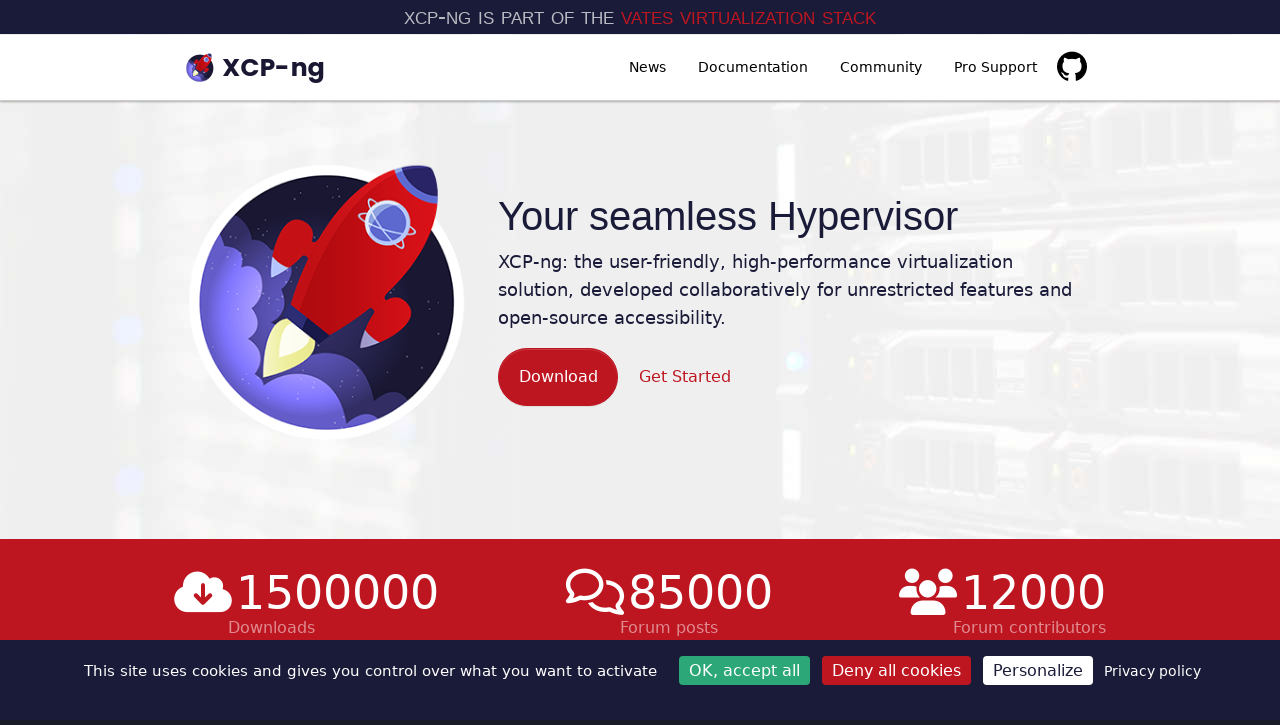

--- FILE ---
content_type: text/html
request_url: https://xcp-ng.org/?ref=vates.tech
body_size: 28916
content:
<!doctype html>
<html lang="en">

<head>
    <!-- Required meta tags -->
    <meta charset="utf-8">
    <meta name="viewport" content="width=device-width, initial-scale=1, shrink-to-fit=no">

    <!-- Bootstrap xcp-ng Theme CSS -->
    <link rel='stylesheet' href='assets/css/xcp-ng.css'/>
    <link href='https://cdn.vates.tech/fonts/poppins/poppins.css?family=Poppins:light&v1' rel="stylesheet" type="text/css">
    <link href="https://cdn.vates.tech/fonts/fontawesome/css/all.min.css" rel="stylesheet">
    <link href="https://cdnjs.cloudflare.com/ajax/libs/magnific-popup.js/1.0.0/magnific-popup.min.css" rel="stylesheet">
    <link rel="icon" type="image/png" href="/favicon.png">
    <meta name="theme-color" content="#ffffff">

    <title>XCP-ng - XenServer Based, Community Powered</title>
</head>

<body>

<div id="announcement" class="announcement fixed-top text-center">
    xcp-ng is part of the <a href="https://vates.tech">vates virtualization stack</a>
</div>

<div class="xcp-ng-content">

    <nav id="xcp-ng-navbar" class="navbar navbar-expand-sm fixed-top bg-light">
        <div id="xcp-ng-menu" class="container-fluid">
            <a class="navbar-brand mx-0 my-auto" href="/">
                <img id="logo" src="assets/img/smalllogo.png">
            </a>

            <button class="navbar-toggler"
                    type="button"
                    data-toggle="collapse"
                    data-target="#navbarSupportedContent"
                    aria-controls="navbarSupportedContent"
                    aria-expanded="false" aria-label="Toggle navigation">
                <span class="fa-bars"></span>
            </button>

            <div class="collapse navbar-collapse"
                 id="navbarSupportedContent">
                <ul class="navbar-nav ml-auto p-0">
                    <li class="nav-item">
                        <a class="nav-link ml-1 ml-md-3" href="https://xcp-ng.org/blog" role="button">
                            News
                        </a>
                    </li>
                    <li class="nav-item">
                        <a class="nav-link ml-1 ml-md-3" href="https://docs.xcp-ng.org" role="button">
                            Documentation
                        </a>
                    </li>
                    <li class="nav-item">
                        <a class="nav-link ml-1 ml-md-3" href="#community" role="button">
                            Community
                        </a>
                    </li>
                    <li class="nav-item">
                        <a class="nav-link ml-1 ml-md-3" href="https://vates.tech/en/virtualization-management-stack/xcp-ng/" role="button">
                            Pro Support
                        </a>
                    </li>
                    <li class="nav-item">
                        <a class="nav-link ml-1 md-3" href="https://github.com/xcp-ng" role="button">
                            <img src="https://d33wubrfki0l68.cloudfront.net/ff54a1d3670b843178ea6d5f782efb02a13fa481/694f9/assets/img/github_logo@3x.svg" class="p-0 my-0"/>
                        </a>
                    </li>
                </ul>
            </div>
        </div>
    </nav>

    <section class="xcp-ng-header container-fluid">
        <div class="row d-flex d-block d-sm-none justify-content-center text-center">
            <div class="col col-4">
                <img src="assets/img/mainlogo.png" class="img-fluid" />
            </div>
        </div>
        <div class="row">
            <div class="col-4 d-none d-sm-block pt-5">
                <img src="assets/img/mainlogo.png" class="img-fluid" />
            </div>
            <div class="col-12 col-sm-8 text-sm-left text-center">
                <h1>Your seamless Hypervisor</h1>
                <p>XCP-ng: the user-friendly, high-performance virtualization solution, developed collaboratively for unrestricted features and open-source accessibility.</p>
                <a class="btn btn-primary" href="#easy-to-install" role="button">Download</a>
                <a class="btn btn-secondary" href="https://docs.xcp-ng.org" role="button">Get Started</a>
            </div>
        </div>
    </section>

    <section class="xcp-ng-numbers container-fluid">
        <div class="row d-flex justify-content-center justify-content-md-between">
            <div class="number-box p-1">
                <div class="row number align-middle">
                    <div class="col p-0">
                        <i class="fa-solid fa-cloud-arrow-down"></i>
                    </div>
                    <div class="col">
                        <span id="xcp-ng-download-count" class="count">1</span>
                    </div>
                </div>
                <div class="row number-legend">
                    <div class="col">
                        Downloads
                    </div>
                </div>
            </div>

            <div class="number-box p-1">
                <div class="row number align-middle">
                    <div class="col p-0">
                        <i class="fa-regular fa-comments"></i>
                    </div>
                    <div class="col">
                        <span id="xcp-ng-stars-on-github" class="count">70</span>
                    </div>
                </div>
                <div class="row number-legend">
                    <div class="col">
                        Forum posts
                    </div>
                </div>
            </div>

            <div class="number-box p-1">
                <div class="row number">
                    <div class="col p-0">
                        <i class="fa-solid fa-users"></i>
                    </div>
                    <div class="col">
                        <span id="xcp-ng-contributors-on-github" class="count">10</span>
                    </div>
                </div>
                <div class="row number-legend">
                    <div class="col">
                        Forum contributors
                    </div>
                </div>
            </div>
        </div>
    </section>

    <section class="xcp-ng-features container-fluid">
        <div class="row text-center justify-content-center">
            <h2><a name="features"></a>Turnkey Server Virtualization</h2>
        </div>

        <div class="row text-center">
            <div class="col my-auto">
                <i class="fa-solid fa-window-restore fa-3x"></i>
            </div>
            <div class="col my-auto">
                <i class="fa-solid fa-share-from-square fa-3x"></i>
            </div>
            <div class="col my-auto">
                <i class="fa-solid fa-chart-line fa-3x"></i>
            </div>
            <div class="col my-auto">
                <i class="fa-solid fa-shield-halved fa-3x"></i>
            </div>
        </div>

        <div class="row text-center">
            <div class="col">
                <h3>Modern Web UI</h3>
            </div>
            <div class="col">
                <h3>Live migration</h3>
            </div>
            <div class="col">
                <h3>Scale</h3>
            </div>
            <div class="col">
                <h3>Secure</h3>
            </div>
        </div>

        <div class="row text-center">
            <div class="col legend d-none d-sm-block">
                <p>Use the powerful, web based, <a href="https://xen-orchestra.com">Xen Orchestra</a> to manage your hosts</p>
            </div>
            <div class="col legend d-none d-sm-block">
                <p>Live migrate your VMs all around the world, without interruption</p>
            </div>
            <div class="col legend d-none d-sm-block">
                <p>Grow your own Cloud with more hosts when needed</p>
            </div>
            <div class="col legend d-none d-sm-block">
                <p>Control your VMs on your own baremetal, no neighbors</p>
            </div>
        </div>
    </section>

    <section class="xcp-ng-screenshots">
        <div class="row justify-content-center">
            <div class="col-10">
                <div id="carouselxcp-ngScreenshots" class="carousel slide" data-ride="carousel">
                    <ol class="carousel-indicators">
                        <li data-target="#carouselxcp-ngScreenshots" data-slide-to="0" class="active"></li>
                        <li data-target="#carouselxcp-ngScreenshots" data-slide-to="1"></li>
                    </ol>

                    <div class="carousel-inner">
                        <div class="carousel-item active">
                            <img src="assets/img/xodashboard.png" alt="" class="img-fluid">
                            <div class="carousel-caption d-none d-md-block">
                                <h5>With Xen Orchestra Web UI</h5>
                                <p>Your whole XCP-ng infrastructure on a dashboard page!</p>
                            </div>
                        </div>

                        <div class="carousel-item">
                            <img src="assets/img/xolist.png" alt="" class="img-fluid">
                            <div class="carousel-caption d-none d-md-block">
                                <h5>With Xen Orchestra Web UI</h5>
                                <p>List your VMs with statistics, IP addresses, CPU/RAM count…</p>
                            </div>
                        </div>
                    </div>

                    <a class="carousel-control-prev" href="#carouselxcp-ngScreenshots" role="button" data-slide="prev">
                        <span class="carousel-control-prev-icon" aria-hidden="true"></span>
                        <span class="sr-only">Previous</span>
                    </a>

                    <a class="carousel-control-next" href="#carouselxcp-ngScreenshots" role="button" data-slide="next">
                        <span class="carousel-control-next-icon" aria-hidden="true"></span>
                        <span class="sr-only">Next</span>
                    </a>
                </div>
            </div>
        </div>
    </section>

    <section class="xcp-ng-community">
        <div class="row justify-content-center">
            <h2><a name="community"></a>Join our fast growing community</h2>
        </div>

        <div class="row text-center justify-content-center">
            <div class="col-5 col-sm-3 p-3 p-sm-1">
                <a href="https://xcp-ng.org/forum"><i class="fa-solid fa-comments fa-3x"></i><br/>Forum</a>
            </div>
            <div class="col-5 col-sm-3 p-3 p-sm-1">
                <a href="https://twitter.com/xcpng"><i class="fab fa-twitter fa-3x"></i><br/>@xcpng</a>
            </div>
            <div class="col-5 col-sm-3 p-3 p-sm-1">
                <a href="https://discord.gg/Hr98F6wRvx"><i class="fab fa-discord fa-3x"></i><br/>Discord</a>
            </div>
            <div class="col-5 col-sm-3 p-3 p-sm-1">
                <a href="https://www.redbubble.com/shop/ap/35309732"><i class="fas fa-mug-hot fa-3x"></i><br/>Goodies</a>
            </div>
        </div>

        <div class="row text-center">
            <div class="col d-none d-md-block">
                <p>Where the community is the most active! Tons of good advice, use cases and people to help you.</p>
            </div>
            <div class="col d-none d-md-block">
                <p>Don't miss anything and follow XCP-ng on X/Twitter!</a></p>
            </div>
            <div class="col d-none d-md-block">
                <p>Join our Discord server to chat with both our team and our great community!</p>
            </div>
            <div class="col d-none d-md-block">
                <p>Spread the word by checking our store for XCP-ng swag: shirts, stickers, mugs and so on.</p>
            </div>
        </div>
    </section>

    <section class="xcp-ng-easy-install container-fluid">
        <div class="row justify-content-center">
            <h2><a name="easy-to-install"></a>Easy To Install</h2>
        </div>
        <div class="row justify-content-center">
            <div class="col col-sm-3 nav flex-column nav-pills" id="v-pills-tab" role="tablist" aria-orientation="vertical" style="padding-top:5em;">
                <a class="nav-link active" id="v-pills-download-lts-tab" data-toggle="pill" href="#v-pills-download-lts"
                   role="tab" aria-controls="v-pills-download-lts" aria-selected="true">Download 8.3 LTS</a>
                <a class="nav-link" id="v-pills-from-xo-tab" data-toggle="pill" href="#v-pills-from-xo"
                    role="tab" aria-controls="v-pills-from-xo" aria-selected="false">Web UI</a>
                <a class="nav-link" id="v-pills-vmware-tab" data-toggle="pill" href="#v-pills-vmware"
                    role="tab" aria-controls="v-pills-vmware" aria-selected="false">Migrate from VMware</a>
                <a class="nav-link" id="v-pills-upgrade-tab" data-toggle="pill" href="#v-pills-upgrade"
                    role="tab" aria-controls="v-pills-upgrade" aria-selected="false">Upgrade from XenServer</a>
                <a class="nav-link" id="v-pills-security-tab" data-toggle="pill" href="#v-pills-security"
                    role="tab" aria-controls="v-pills-security" aria-selected="false">Security and mirrors</a>
                <a class="nav-link" id="v-pills-old-tab" data-toggle="pill" href="#v-pills-old"
                    role="tab" aria-controls="v-pills-old" aria-selected="false">Old releases</a>
            </div>

            <div class="col-8 tab-content" id="v-pills-tabContent">
                <div class="tab-pane fade show active" id="v-pills-download-lts" role="tabpanel"
                     aria-labelledby="v-pills-download-lts-tab">
                     <h4 style="text-align: center; font-weight: bold;">XCP-ng 8.3 LTS</h4>
                     <p style="text-align: center; font-style: italic; font-size: 0.9em;">The current LTS release</p>
                     <p>
                         Grab the latest <a href="https://mirrors.xcp-ng.org/isos/8.3/xcp-ng-8.3.0-20250606.iso?https=1" class="track-download" data-download-type="full">8.3 LTS full ISO</a> (661MiB), then create your bootable USB key with:
                     </p>
                     <div class="code p-1 m-1 p-sm-3 m-sm-3">
                         dd if=xcp-ng-8.3.0-20250606.iso of=/dev/sdX bs=8M oflag=direct
                     </div>
                     <p>Then just boot on it. Don't miss <a href="https://docs.xcp-ng.org/releases/release-8-3">the release notes!</a></p>
                     <p><small><em>(⚠️ To upgrade from 8.2+XOSTOR, use <a href="https://repo.vates.tech/xcp-ng/isos/">the dedicated upgrade ISO</a>)</em></small></p>
                     <p>On Windows, you can use <a href="https://rufus.akeo.ie/">Rufus</a> to create the bootable USB stick. SHA256 full ISO: </p>
                     <pre>4d6f5a99da0d70920bc313470ad2b14decab66038f0863ca68a2b81126ee2977</pre>
                     <p>
                         We also offer a smaller <a href="https://mirrors.xcp-ng.org/isos/8.3/xcp-ng-8.3.0-20250606-netinstall.iso?https=1" class="track-download" data-download-type="netinstall">Net install ISO</a> (172MiB). SHA256 netinstall ISO:
                     </p>
                     <pre>9a5dcc8d98949ee207d28307b8b94320d1ffd24841e34ca74e1c0f0422e5ecab</pre>
                 </div>
                <div class="tab-pane fade" id="v-pills-vmware" role="tabpanel"
                 aria-labelledby="v-pills-vmware-tab">
                    <h4 style="text-align: center; font-weight: bold;">Easy migration out of Broadcom VMware</h4>
                    <p style="text-align: center; font-style: italic; font-size: 0.9em;">Join the exodus with simple tools to assist on your VMware migration</p>
                    <p>Leverage Xen Orchestra to seamlessly migrate your VMware VMs to XCP-ng. This tool supports migration from any accessible ESXi host, including those at remote locations, by directly streaming the VMs to XCP-ng.</p>
                    <p>Learn more about the process by exploring our step-by-step guide on <a href="https://xcp-ng.org/blog/2022/10/19/migrate-from-vmware-to-xcp-ng?utm_campaign=migrate">how to migrate from VMware to XCP-ng with just a few clicks.</a></p>
                    <h4>Need further assistance?</h4>
                    <p><a href="https://vates.tech/contact">Contact us</a> for a personalized and dedicated migration plan tailored to your existing VMware infrastructure's transition to XCP-ng.</p>
                </div>
                <div class="tab-pane fade" id="v-pills-upgrade" role="tabpanel"
                     aria-labelledby="v-pills-upgrade-tab">
                    <h4 style="text-align: center; font-weight: bold;">Upgrade from XenServer</h4>
                    <p style="text-align: center; font-style: italic; font-size: 0.9em;">Migrate out XenServer to enjoy a true open platform</p>
                    <p>Just insert the ISO and follow instructions. You'll have an <b>upgrade panel</b>, just select it and that's it!</p>
                    <p>After a reboot, you'll be on XCP-ng while keeping all your previous settings (Storage, VMs…)</p>
                    <img src="assets/img/upgradexs.png"><br/><br/>
                    <h4>No physical access to the XenServer host?</h4>
                    <p>Please <a href="https://docs.xcp-ng.org/installation/upgrade/#-upgrade-from-xenserver">check our documentation</a> for advanced upgrade cases.</p>
                </div>
                <div class="tab-pane fade" id="v-pills-security" role="tabpanel"
                     aria-labelledby="v-pills-security-tab">
                    <h4 style="text-align: center; font-weight: bold;">Security</h4>
                    <p style="text-align: center; font-style: italic; font-size: 0.9em;">XCP-ng is focused on security, and it starts here</p>
                    <p>Security matters: all our repositories, ISOs and packages are signed with a GPG key. This key is available here:</p>
                    <div>
                        <a href="https://xcp-ng.org/RPM-GPG-KEY-xcpng">https://xcp-ng.org/RPM-GPG-KEY-xcpng</a>
                    </div><br/>
                    <p>Then, you can <a href="https://docs.xcp-ng.org/project/mirrors/#check-an-iso-image">follow our guide on how to check authenticity</a> of our ISO, and even any XCP-ng RPM repository or mirror.</p>
                    <p>Found a security problem in XCP-ng? Please email us on security at xcp-ng dot org</p>
                </div>
                <div class="tab-pane fade" id="v-pills-old" role="tabpanel"
                     aria-labelledby="v-pills-old-tab">
                    <h4 style="text-align: center; font-weight: bold;">Old releases</h4>
                    <p style="text-align: center; font-style: italic; font-size: 0.9em;">In case you want to track regressions or for the fun of it</p>
                    <p>We strongly suggest to download only the current release (8.3 LTS).</p>
                    <p>This is kept only for historical purpose.</p>
                    <div>
                        <p>You can find all previous XCP-ng releases here:</p>
                        <a href="https://mirrors.xcp-ng.org/isos?https=1">https://mirrors.xcp-ng.org</a>
                    </div><br/>
                </div>
                <div class="tab-pane fade" id="v-pills-from-xo" role="tabpanel"
                     aria-labelledby="v-pills-from-xo-tab">
                    <h4 style="text-align: center; font-weight: bold;">Manage XCP-ng at scale</h4>
                    <p style="text-align: center; font-style: italic; font-size: 0.9em;">Web UI, API or CLI, Xen Orchestra provides even native backup features.</p>
                    <p>Just go on this web page and follow instructions:</p>
                    <p><a href="https://vates.tech/deploy">https://vates.tech/deploy</a></p>
                    <p>This will deploy a small Xen Orchestra VM doing all the management and backup for your XCP-ng. Follow instructions given on the screen, and you're up and running!</p>
                    <p>XCP-ng can be managed via both a centralized UI, API or a CLI. The choice is yours. There's also Terraform & Packer providers available.</p>
                    <p>If you want to learn more about managing XCP-ng, please <a href="https://docs.xcp-ng.org/management">read all the possibilities on our official documentation.</a></p>
                    </p>
                </div>
            </div>
        </div>

    </section>

    <section class="xcp-ng-commercial-support">
        <div class="row justify-content-center">
            <div class="col-10 text-center">
                <h2>XCP-ng is officially part of the Xen Project</h2>
            </div>
        </div>
        <div class="row justify-content-center">
            <div class="col-4 d-none d-md-block text-center">
                <a href="https://xenproject.org/" target="_blank">
                    <img src="assets/img/xenp-web.png" class="img-fluid" width="100%"/>
                </a>
            </div>

            <div class="col-12 col-md-8 text-md-left text-center">
                <p>XCP-ng, a virtualization platform incubated within the Xen Project and hosted by the Linux Foundation, aims to bridge the gap between users and developers. It stands as the preferred entry point for anyone seeking a reliable virtualization solution.</p>
                <a class="btn btn-primary" href="https://xenproject.org/", target="_blank" role="button">Learn about the Xen Project</a>
            </div>
        </div>
    </section>


    <section class="xcp-ng-easy-install container-fluid">
        <div class="row justify-content-center">
            <div class="col-10 text-center">
                <h2>Success Story: From Kickstarter to Datacenter</h2>
            </div>
        </div>
        <div class="row justify-content-center">

            <div class="col-10 col-md-6 text-md-left text-center">
                <p>XCP-ng, which began as a XenServer fork, achieved what many thought to be impossible: building a large community around a new virtualization platform in today's rapidly evolving landscape.</p>
                <p>
                  <a class="btn btn-primary" href="#headerPopup" id="headerVideoLink" target="_blank" class="button">See the video</a>
                </p>
                <div id="headerPopup" class="mfp-hide embed-responsive embed-responsive-21by9">
                  <iframe width="854" height="480" src="https://www.youtube.com/embed/VpGC5zuLjSs" frameborder="0" allow="accelerometer; autoplay; encrypted-media; gyroscope; picture-in-picture" allowfullscreen></iframe>
                </div>
            </div>
            <div class="col-4 d-none d-md-block text-center">
              <a href="https://www.youtube.com/watch?v=VpGC5zuLjSs" target="_blank">
                <img src="assets/img/logoyt.png" class="img-fluid" width="80%"/>
              </a>
            </div>

        </div>
    </section>

    <section class="xcp-ng-commercial-support">
        <div class="row justify-content-center">
            <div class="col-10 text-center">
                <h2>Commercial Support</h2>
            </div>
        </div>
        <div class="row justify-content-center">
            <div class="col-4 d-none d-md-block text-center">
                <a href="https://vates.tech/">
                    <img src="assets/img/vateslogo.png" class="img-fluid" width="60%"/>
                </a>
            </div>

            <div class="col-10 col-md-6 text-md-left text-center">
                <p><i>Vates</i>, supporting XCP-ng development, ensures businesses harness its full potential. Integrated within <a href="https://vates.tech">Vates' virtualization stack</a>, XCP-ng & Xen Orchestra offer seamless infrastructure orchestration and backup solutions.</p>
                <a class="btn btn-primary" href="https://vates.tech" role="button">Learn More</a>
            </div>
        </div>
    </section>

    <section class="they-trust-containous container-fluid text-center bg-light">
        <div class="row">
            <div class="col wow fadeInDown" data-wow-delay="1s">
                <h2>Our initial KickStarter Backers</h2>
                <p>They helped us when we started XCP-ng, and for that we are grateful</p>
            </div>
        </div>
        <div class="row d-flex justify-content-center justify-content-sm-between">
            <div class="col-6 col-sm-3 my-auto px-4 py-2">
                <a href="https://www.axians.de/">
                    <img class="img-fluid" src="assets/img/sponsors/axians-logo.png" alt="Axians" />
                </a>
            </div>
            <div class="col-6 col-sm-3 my-auto px-4  py-2">
                <a href="https://www.one-in.com.pe/">
                    <img class="img-fluid" src="assets/img/sponsors/one-in-com.png" alt="One In Com" />
                </a>
            </div>
            <div class="col-6 col-sm-3 my-auto py-2">
                <a href="https://www.hostnet.de/start.html">
                    <img class="img-fluid" src="assets/img/sponsors/hostnet.png" alt="Hostnet" />
                </a>
            </div>
            <div class="col-6 col-sm-3 my-auto py-2">
                <a href="https://www.oxeva.fr/">
                    <img class="img-fluid" src="assets/img/sponsors/Logo-Oxeva.png" alt="Oxeva" />
                </a>
            </div>
        </div>
        <div class="row">
            <div class="col wow fadeInDown text-center" data-wow-delay="1s">
                <a class="btn btn-primary" href="sponsors.html" role="button">Discover all our backers</a>
            </div>
        </div>
    </section>


    <section class="xcp-ng-footer container-fluid">
        <div class="d-flex row">
            <div class="mr-auto order-10 order-sm-0">
                <p>XCP-ng is a Xen Project incubation project hosted by the Linux Foundation<br/>
                Copyright&copy; The Linux Foundation&reg;. All rights reserved.<br/>
                The Linux Foundation has registered trademarks and uses trademarks.</p>
                <p>For a list of trademarks of The Linux Foundation, please see our <a href="https://www.linuxfoundation.org/trademark-usage">Trademark Usage</a> page.<br/>
                Linux is a registered trademark of Linus Torvalds.<br/>
                <a href="http://www.linuxfoundation.org/privacy">Privacy Policy</a> and <a href="http://www.linuxfoundation.org/terms">Terms of Use</a></p>
            </div>
            <div id="menu-footer" class="order-1">
                <a href="https://github.com/xcp-ng">Github</a>
            </div>
            <div id="menu-footer" class="order-2">
                <a href="https://docs.xcp-ng.org">Docs</a>
            </div>
            <div id="menu-footer" class="order-3">
                <a href="#community">Community</a>
            </div>
            <div id="menu-footer" class="order-3">
                <a href="https://www.redbubble.com/shop/ap/35309732" target="_blank" style="color:#ef9325">
                  <i class="fa-solid fa-star"></i>
                    Goodies
                  <i class="fa-solid fa-star"></i>
                </a>
            </div>
            <div class="order-5">
              <br>
                <img src="assets/img/logolfban.png" width="50%"/>
                &nbsp;&nbsp;&nbsp;
                <img src="assets/img/xenp-web.png" width="15%"/>
            </div>
        </div>
    </section>
</div>
<!-- Optional JavaScript -->
<!-- jQuery first, then Popper.js, then Bootstrap JS -->
<script src="https://code.jquery.com/jquery-3.3.1.min.js"
        integrity="sha256-FgpCb/KJQlLNfOu91ta32o/NMZxltwRo8QtmkMRdAu8="
        crossorigin="anonymous"></script>
<script src="https://cdnjs.cloudflare.com/ajax/libs/popper.js/1.12.9/umd/popper.min.js"
        integrity="sha384-ApNbgh9B+Y1QKtv3Rn7W3mgPxhU9K/ScQsAP7hUibX39j7fakFPskvXusvfa0b4Q"
        crossorigin="anonymous"></script>
<script src="https://maxcdn.bootstrapcdn.com/bootstrap/4.0.0/js/bootstrap.min.js"
        integrity="sha384-JZR6Spejh4U02d8jOt6vLEHfe/JQGiRRSQQxSfFWpi1MquVdAyjUar5+76PVCmYl"
        crossorigin="anonymous"></script>
<script src="https://cdnjs.cloudflare.com/ajax/libs/magnific-popup.js/1.0.0/jquery.magnific-popup.min.js"></script>
<script src='js/xcp-ng.min.js'></script>
<script type='text/javascript' src='js/popper.min.js'></script>
<script src="//campaign.vates.tech/focus/1.js" type="text/javascript" charset="utf-8" async="async"></script>
<script>
$(document).ready(function() {
  $('#headerVideoLink').magnificPopup({
    type:'inline',
    midClick: true // Allow opening popup on middle mouse click. Always set it to true if you don't provide alternative source in href.
  });
});
</script>
<!-- Rgpd & Tracking -->
<script src="https://cdn.vates.tech/rgpd/xcp-ng-org.js"></script>
</body>

</html>


--- FILE ---
content_type: application/javascript
request_url: https://cdn.vates.tech/rgpd/rgpd-init.js
body_size: 5721
content:
"use strict";
//debug mode
const debugTracking = false;
//Tarte au citron init (rgpd cookie banner)
tarteaucitron.init({
  privacyUrl: privacy_url,
  useExternalCss: true,
  removeCredit: true,
  iconSrc: "https://cdn.vates.tech/rgpd/manage-cookie-icon.png",
  orientation: "bottom",
});
//Mautic (self hosted) tracking
tarteaucitron.services.mauticcustom = {
  key: "mauticcustom",
  type: "analytic",
  name: "Mautic (Self hosted)",
  uri: "https://www.mautic.org/privacy-policy/",
  needConsent: true,
  cookies: ["mtc_id", "mtc_sid"],
  js: function () {
    "use strict";
    //mautic tracking
    (function (w, d, t, u, n, a, m) {
      w["MauticTrackingObject"] = n;
      (w[n] =
        w[n] ||
        function () {
          (w[n].q = w[n].q || []).push(arguments);
        }),
        (a = d.createElement(t)),
        (m = d.getElementsByTagName(t)[0]);
      a.async = 1;
      a.src = u;
      m.parentNode.insertBefore(a, m);
    })(window, document, "script", "https://campaign.vates.tech/mtc.js", "mt");
    mt("send", "pageview");
  },
};
(tarteaucitron.job = tarteaucitron.job || []).push("mauticcustom");
//Matomo (self hosted) tracking
tarteaucitron.user.matomoId = matomo_id;
tarteaucitron.user.matomoHost = "https://visit.vates.tech/";
tarteaucitron.user.matomoCustomJSPath = "https://visit.vates.tech/matomo.js";
tarteaucitron.user.matomoDontTrackPageView = false;
tarteaucitron.user.matomoFullTracking = true;
(tarteaucitron.job = tarteaucitron.job || []).push("matomocloud");
//Listner for form submit events
function trackFormSubmit(event) {
  const form = event.target;
  //defauts;
  let category = "Form";
  let action = "Generic";
  let name = form.getAttribute("action");
  //Debug : log the initial values
  if (debugTracking) {
    console.debug("trackFormSubmit->initial values", [category, action, name]);
  }
  //check if it's a mautic form
  const mauticId = form.getAttribute("data-mautic-form");
  if (mauticId) {
    action = `Mautic`;
    name = mauticId;
  } else if (name && name.length > 10) {
    //check is action contains formage.vates.tech
    if (name.includes("formage.vates.tech")) {
      action = "Formage";
    }
    //check is action contains cal.vates.tech
    else if (name.includes("cal.vates.tech")) {
      action = "Cal";
    }
    //check is action contains account.vates.fr
    else if (name.includes("account.vates.fr")) {
      action = "Account";
    }
    try {
      const url = new URL(name);
      const parts = url.pathname.split("/").filter(Boolean);
      name = parts.length ? parts[parts.length - 1] : "error";
    } catch (e) {
      console.error(e);
    }
  }
  if (window._paq) {
    //track with matomo if possible
    window._paq.push(["trackEvent", category, action, name]);
    //Debug : log the event
    if (debugTracking) {
      console.debug("trackFormSubmit->trackEvent", [category, action, name]);
    }
  }
}
function InitEventTracking() {
  //track download links (like on xcp-ng.org)
  document.querySelectorAll(".track-download").forEach(function (link) {
    link.addEventListener("click", function () {
      var type = link.getAttribute("data-download-type") || "unknown";
      if (window._paq) {
        window._paq.push(["trackEvent", "Link", "Download", type]);
      }
    });
  });
  //track external links (like social media)
  document.querySelectorAll(".track-link").forEach(function (link) {
    link.addEventListener("click", function () {
      var type = link.getAttribute("data-link-type") || "unknown";
      if (window._paq) {
        window._paq.push(["trackEvent", "Link", "External", type]);
      }
    });
  });
  //track existing forms
  document.querySelectorAll("form").forEach((form) => {
    form.addEventListener("submit", trackFormSubmit);
    if (debugTracking) {
      console.debug("document.querySelectorAll()->forEach", form);
    }
  });
  //track added forms
  const observer = new MutationObserver((mutations) => {
    mutations.forEach((mutation) => {
      mutation.addedNodes.forEach((node) => {
        if (node.nodeType === 1 && node.tagName === "FORM") {
          node.addEventListener("submit", trackFormSubmit);
          if (debugTracking) {
            console.debug("mutation.addedNodes->node.tagName === FORM", node);
          }
        } else if (node.querySelectorAll) {
          node.querySelectorAll("form").forEach((form) => {
            form.addEventListener("submit", trackFormSubmit);
            if (debugTracking) {
              console.debug("mutation.addedNodes->node.querySelectorAll", form);
            }
          });
        }
      });
    });
  });
  observer.observe(document.body, { childList: true, subtree: true });
}
if (document.readyState === "loading") {
  // Loading hasn't finished yet
  document.addEventListener("DOMContentLoaded", InitEventTracking);
} else {
  // `DOMContentLoaded` has already fired
  InitEventTracking();
}
//listen to banner open & close event to handle body class
window.addEventListener("tac.open_alert", function (event) {
  document.getElementsByTagName("body")[0].classList.add("tac-alert-opened");
});
window.addEventListener("tac.close_alert", function (event) {
  document.getElementsByTagName("body")[0].classList.remove("tac-alert-opened");
});
//listen to allow or deny matomo and mautic cookies
document.addEventListener("mauticcustom_allowed", function (event) {
  _paq.push(["trackEvent", "Consent", "MauticAllowed"]);
});
document.addEventListener("mauticcustom_disallowed ", function (event) {
  _paq.push(["trackEvent", "Consent", "MauticDisallowed"]);
});
document.addEventListener("matomocloud_allowed", function (event) {
  _paq.push(["trackEvent", "Consent", "MatomoAllowed"]);
});
document.addEventListener("matomocloud_disallowed ", function (event) {
  _paq.push(["trackEvent", "Consent", "MatomoDisallowed"]);
});


--- FILE ---
content_type: image/svg+xml
request_url: https://d33wubrfki0l68.cloudfront.net/ff54a1d3670b843178ea6d5f782efb02a13fa481/694f9/assets/img/github_logo@3x.svg
body_size: 672
content:
<?xml version="1.0" encoding="UTF-8"?>
<svg width="30px" height="30px" viewBox="0 0 30 30" version="1.1" xmlns="http://www.w3.org/2000/svg" xmlns:xlink="http://www.w3.org/1999/xlink">
    <!-- Generator: sketchtool 50.2 (55047) - http://www.bohemiancoding.com/sketch -->
    <title>795CC651-B15E-42D8-8F4C-A16B81B84A8C@3x</title>
    <desc>Created with sketchtool.</desc>
    <defs></defs>
    <g id="Page-1" stroke="none" stroke-width="1" fill="none" fill-rule="evenodd">
        <g id="Traefik---Bandeau-top" transform="translate(-1160.000000, -79.000000)" fill="#000000">
            <g id="Group-5" transform="translate(-6.000000, 60.000000)">
                <g id="Group-34" transform="translate(6.000000, 0.000000)">
                    <path d="M1175,19.6 C1166.6875,19.6 1160,26.2875 1160,34.6 C1160,41.225 1164.3125,46.85 1170.25,48.85 C1171,48.975 1171.25,48.5375 1171.25,48.1 C1171.25,47.725 1171.25,46.7875 1171.25,45.5375 C1167.0625,46.475 1166.1875,43.5375 1166.1875,43.5375 C1165.5,41.7875 1164.5,41.35 1164.5,41.35 C1163.125,40.4125 1164.625,40.4125 1164.625,40.4125 C1166.125,40.5375 1166.9375,41.975 1166.9375,41.975 C1168.25,44.2875 1170.4375,43.6 1171.3125,43.225 C1171.4375,42.225 1171.8125,41.6 1172.25,41.225 C1168.9375,40.85 1165.4375,39.5375 1165.4375,33.7875 C1165.4375,32.1625 1166,30.7875 1167,29.7875 C1166.875,29.4125 1166.3125,27.9125 1167.125,25.7875 C1167.125,25.7875 1168.375,25.4125 1171.25,27.35 C1172.4375,27.0375 1173.75,26.85 1175,26.85 C1176.25,26.85 1177.5625,27.0375 1178.75,27.35 C1181.625,25.4125 1182.875,25.7875 1182.875,25.7875 C1183.6875,27.85 1183.1875,29.35 1183,29.7875 C1183.9375,30.85 1184.5625,32.1625 1184.5625,33.7875 C1184.5625,39.5375 1181.0625,40.7875 1177.6875,41.1625 C1178.25,41.6 1178.6875,42.5375 1178.6875,43.9125 C1178.6875,45.9125 1178.6875,47.5375 1178.6875,48.0375 C1178.6875,48.4125 1178.9375,48.9125 1179.75,48.7875 C1185.6875,46.85 1190,41.225 1190,34.6 C1190,26.2875 1183.3125,19.6 1175,19.6 Z" id="github_logo"></path>
                </g>
            </g>
        </g>
    </g>
</svg>

--- FILE ---
content_type: image/svg+xml
request_url: https://xcp-ng.org/assets/img/arrow_right@3x.svg
body_size: 2386
content:
<?xml version="1.0" encoding="UTF-8" standalone="no"?>
<svg
   xmlns:dc="http://purl.org/dc/elements/1.1/"
   xmlns:cc="http://creativecommons.org/ns#"
   xmlns:rdf="http://www.w3.org/1999/02/22-rdf-syntax-ns#"
   xmlns:svg="http://www.w3.org/2000/svg"
   xmlns="http://www.w3.org/2000/svg"
   xmlns:sodipodi="http://sodipodi.sourceforge.net/DTD/sodipodi-0.dtd"
   xmlns:inkscape="http://www.inkscape.org/namespaces/inkscape"
   width="16px"
   height="28px"
   viewBox="0 0 16 28"
   version="1.1"
   id="svg3733"
   sodipodi:docname="arrow_right@3x.svg"
   inkscape:version="0.92.3 (2405546, 2018-03-11)">
  <metadata
     id="metadata3737">
    <rdf:RDF>
      <cc:Work
         rdf:about="">
        <dc:format>image/svg+xml</dc:format>
        <dc:type
           rdf:resource="http://purl.org/dc/dcmitype/StillImage" />
      </cc:Work>
    </rdf:RDF>
  </metadata>
  <sodipodi:namedview
     pagecolor="#ffffff"
     bordercolor="#666666"
     borderopacity="1"
     objecttolerance="10"
     gridtolerance="10"
     guidetolerance="10"
     inkscape:pageopacity="0"
     inkscape:pageshadow="2"
     inkscape:window-width="836"
     inkscape:window-height="480"
     id="namedview3735"
     showgrid="false"
     inkscape:zoom="8.4285714"
     inkscape:cx="8"
     inkscape:cy="14"
     inkscape:window-x="2833"
     inkscape:window-y="328"
     inkscape:window-maximized="0"
     inkscape:current-layer="Page-1" />
  <!-- Generator: sketchtool 50.2 (55047) - http://www.bohemiancoding.com/sketch -->
  <title
     id="title3722">71C461F1-9872-4445-A553-AF5AAE17EAF6@3x</title>
  <desc
     id="desc3724">Created with sketchtool.</desc>
  <defs
     id="defs3726" />
  <g
     id="Page-1"
     stroke="none"
     stroke-width="1"
     fill="none"
     fill-rule="evenodd"
     stroke-linecap="square">
    <g
       id="Traefik---Bandeau-top"
       transform="translate(-1153.000000, -1464.000000)"
       stroke="#37ABC8"
       stroke-width="2"
       style="stroke:#cc584c;stroke-opacity:1">
      <g
         id="Group-11"
         transform="translate(0.000000, 737.000000)"
         style="stroke:#cc584c;stroke-opacity:1">
        <g
           id="small-left"
           transform="translate(273.000000, 729.000000)"
           style="stroke:#cc584c;stroke-opacity:1">
          <polyline
             id="arrow_right"
             transform="translate(888.000000, 12.000000) scale(-1, 1) translate(-888.000000, -12.000000) "
             points="894 24 882 12 894 0"
             style="stroke:#cc584c;stroke-opacity:1" />
        </g>
      </g>
    </g>
  </g>
</svg>


--- FILE ---
content_type: application/javascript
request_url: https://cdn.vates.tech/rgpd/xcp-ng-org.js
body_size: 1106
content:
"use strict";
//required params
var tarteaucitronForceLanguage = "en";
var privacy_url = "https://vates.tech/terms-and-privacy/";
var matomo_id = 11;
// IT disclaimer
var tarteaucitronCustomText = {
  disclaimer:
    "We use cookies to enhance your browsing experience, but your data stays with us. All information is self-hosted on our own servers—no third-party providers, no external sharing. Your privacy remains fully under Vates control.",
};
//Add tarteaucitron.js script
var rgpd_script = document.createElement("script");
rgpd_script.src =
  "https://cdn.vates.tech/libs/tarteaucitron/tarteaucitron.min.js";
rgpd_script.onload = function () {
  //Add rgpd-init.js once tarteaucitron has been loaded
  var init_script = document.createElement("script");
  init_script.src = "https://cdn.vates.tech/rgpd/rgpd-init.js";
  document.getElementsByTagName("head")[0].appendChild(init_script);
};
document.getElementsByTagName("head")[0].appendChild(rgpd_script);
//Add relevant css in dom
var rgpd_style = document.createElement("link");
rgpd_style.rel = "stylesheet";
rgpd_style.media = "all";
rgpd_style.href = "https://cdn.vates.tech/rgpd/vates-tech.css";
document.getElementsByTagName("head")[0].appendChild(rgpd_style);


--- FILE ---
content_type: image/svg+xml
request_url: https://xcp-ng.org/assets/img/arrow_left@3x.svg
body_size: 2265
content:
<?xml version="1.0" encoding="UTF-8" standalone="no"?>
<svg
   xmlns:dc="http://purl.org/dc/elements/1.1/"
   xmlns:cc="http://creativecommons.org/ns#"
   xmlns:rdf="http://www.w3.org/1999/02/22-rdf-syntax-ns#"
   xmlns:svg="http://www.w3.org/2000/svg"
   xmlns="http://www.w3.org/2000/svg"
   xmlns:sodipodi="http://sodipodi.sourceforge.net/DTD/sodipodi-0.dtd"
   xmlns:inkscape="http://www.inkscape.org/namespaces/inkscape"
   width="16px"
   height="28px"
   viewBox="0 0 16 28"
   version="1.1"
   id="svg13"
   sodipodi:docname="arrow_left@3x.svg"
   inkscape:version="0.92.3 (2405546, 2018-03-11)">
  <metadata
     id="metadata17">
    <rdf:RDF>
      <cc:Work
         rdf:about="">
        <dc:format>image/svg+xml</dc:format>
        <dc:type
           rdf:resource="http://purl.org/dc/dcmitype/StillImage" />
      </cc:Work>
    </rdf:RDF>
  </metadata>
  <sodipodi:namedview
     pagecolor="#ffffff"
     bordercolor="#666666"
     borderopacity="1"
     objecttolerance="10"
     gridtolerance="10"
     guidetolerance="10"
     inkscape:pageopacity="0"
     inkscape:pageshadow="2"
     inkscape:window-width="844"
     inkscape:window-height="480"
     id="namedview15"
     showgrid="false"
     inkscape:zoom="8.4285714"
     inkscape:cx="8.4745763"
     inkscape:cy="14"
     inkscape:window-x="2622"
     inkscape:window-y="408"
     inkscape:window-maximized="0"
     inkscape:current-layer="Page-1" />
  <!-- Generator: sketchtool 50.2 (55047) - http://www.bohemiancoding.com/sketch -->
  <title
     id="title2">A77A6182-AB61-4C37-B0B1-C18ACA524E68@3x</title>
  <desc
     id="desc4">Created with sketchtool.</desc>
  <defs
     id="defs6" />
  <g
     id="Page-1"
     stroke="none"
     stroke-width="1"
     fill="none"
     fill-rule="evenodd"
     stroke-linecap="square">
    <g
       id="Traefik---Bandeau-top"
       transform="translate(-271.000000, -1464.000000)"
       stroke="#37ABC8"
       stroke-width="2"
       style="stroke:#cc584c;stroke-opacity:1">
      <g
         id="Group-11"
         transform="translate(0.000000, 737.000000)"
         style="stroke:#cc584c;stroke-opacity:1">
        <g
           id="small-left"
           transform="translate(273.000000, 729.000000)"
           style="stroke:#cc584c;stroke-opacity:1">
          <polyline
             id="arrow_left"
             points="12 24 0 12 12 0"
             style="stroke:#cc584c;stroke-opacity:1" />
        </g>
      </g>
    </g>
  </g>
</svg>


--- FILE ---
content_type: application/javascript
request_url: https://cdn.vates.tech/libs/tarteaucitron/tarteaucitron.services.min.js
body_size: 191153
content:
tarteaucitron.services.iframe={key:"iframe",type:"other",name:"Web content",uri:"",needConsent:true,cookies:[],js:function(){"use strict";tarteaucitron.fallback(["tac_iframe"],function(x){var frame_title=tarteaucitron.getElemAttr(x,"title")?tarteaucitron.getElemAttr(x,"title"):"",width=tarteaucitron.getElemAttr(x,"width"),height=tarteaucitron.getElemAttr(x,"height"),allowfullscreen=tarteaucitron.getElemAttr(x,"allowfullscreen"),url=tarteaucitron.getElemAttr(x,"url");var styleAttr=(width!==""?"width:"+tarteaucitron.getStyleSize(width)+";":"")+(height!==""?"height:"+tarteaucitron.getStyleSize(height)+";":"");return'<iframe title="'+frame_title+'" src="'+url+'" style="'+styleAttr+'" allowtransparency'+(allowfullscreen=="0"?"":" webkitallowfullscreen mozallowfullscreen allowfullscreen")+"></iframe>"})},fallback:function(){"use strict";var id="iframe";tarteaucitron.fallback(["tac_iframe"],function(elem){elem.style.width=tarteaucitron.getStyleSize(tarteaucitron.getElemAttr(elem,"width"));elem.style.height=tarteaucitron.getStyleSize(tarteaucitron.getElemAttr(elem,"height"));return tarteaucitron.engage(id)})}};tarteaucitron.services.kompass={key:"kompass",type:"analytic",name:"Kompass",uri:"https://fr.kompass.com/l/cookie-use-policy",needConsent:true,cookies:["kompass","gq_lead","_first_pageview","eqy_sessionid","eqy_siteid","cluid","eqy_company","gq_utm","_jsuid"],js:function(){"use strict";if(tarteaucitron.user.kompassId===undefined){return}tarteaucitron.addScript("https://fr.kompass.com/leads/script.js?id="+tarteaucitron.user.kompassId)}};tarteaucitron.services.goldenbees={key:"goldenbees",type:"ads",name:"Golden Bees",uri:"https://www.goldenbees.fr/politique-confidentialite",needConsent:true,cookies:[],js:function(){"use strict";if(tarteaucitron.user.goldenbeesId===undefined){return}tarteaucitron.addScript("https://cdn.goldenbees.fr/proxy?url=http%3A%2F%2Fstatic.goldenbees.fr%2Fcdn%2Fjs%2Fgtag%2Fgoldentag-min.js&attachment=0","",function(){window.gbTag=GbTagBuilder.build(tarteaucitron.user.goldenbeesId);window.gbTag.fire()})}};tarteaucitron.services.weply={key:"weply",type:"support",name:"Weply",uri:"https://weply.chat/",needConsent:true,cookies:["weply.analytics","logglytrackingsession"],js:function(){"use strict";if(tarteaucitron.user.weplyId===undefined){return}tarteaucitron.addScript("https://app.weply.chat/widget/"+tarteaucitron.user.weplyId)}};tarteaucitron.services.skaze={key:"skaze",type:"ads",name:"Skaze",uri:"https://www.skaze.com/fr/politique/politique-de-confidentialite/",needConsent:true,cookies:[],js:function(){"use strict";if(tarteaucitron.user.skazeIdentifier===undefined){return}window.skaze=window.skaze||{};tarteaucitron.addScript("https://events.sk.ht/"+tarteaucitron.user.skazeIdentifier+"/lib.js","",function(){skaze.cmd=skaze.cmd||[];skaze.cmd.push(function(){skaze.init({siteIdentifier:tarteaucitron.user.skazeIdentifier});if(typeof tarteaucitron.user.skazeMore==="function"){tarteaucitron.user.skazeMore()}})})}};tarteaucitron.services.dialoginsight={key:"dialoginsight",type:"support",name:"Dialog Insight",uri:"https://www.dialoginsight.com/politique-de-confidentialite/",needConsent:true,cookies:[],js:function(){"use strict";if(tarteaucitron.user.dialogInsightId===undefined){return}tarteaucitron.addScript("https://t.ofsys.com/js/Journey/1/"+tarteaucitron.user.dialogInsightId+"/DI.Journey-min.js")}};tarteaucitron.services.markerio={key:"markerio",type:"support",name:"Marker.io",uri:"https://marker.io/cookie-policy",needConsent:true,cookies:[],js:function(){"use strict";if(tarteaucitron.user.markerioProjectId===undefined){return}window.markerConfig={project:tarteaucitron.user.markerioProjectId,source:"snippet"};!function(e,r,a){if(!e.__Marker){e.__Marker={};var t=[],n={__cs:t};["show","hide","isVisible","capture","cancelCapture","unload","reload","isExtensionInstalled","setReporter","setCustomData","on","off"].forEach(function(e){n[e]=function(){var r=Array.prototype.slice.call(arguments);r.unshift(e),t.push(r)}}),e.Marker=n;var s=r.createElement("script");s.async=1,s.src="https://edge.marker.io/latest/shim.js";var i=r.getElementsByTagName("script")[0];i.parentNode.insertBefore(s,i)}}(window,document)}};tarteaucitron.services.tolkaigenii={key:"tolkaigenii",type:"support",name:"Tolk.ai Genii",uri:"https://www.tolk.ai/",needConsent:true,cookies:[],js:function(){"use strict";if(tarteaucitron.user.tolkaiGeniiProject===undefined){return}tarteaucitron.addScript("https://genii-script.tolk.ai/lightchat.js","lightchat-bot","","","project-id",tarteaucitron.user.tolkaiGeniiProject)}};tarteaucitron.services.seamlessaccess={key:"seamlessaccess",type:"api",name:"Seamlessaccess",uri:"https://seamlessaccess.org/about/trust/",needConsent:true,cookies:[],js:function(){"use strict";if(tarteaucitron.user.seamlessaccessInitiator===undefined){return}var uniqIds=[];tarteaucitron.fallback(["seamlessaccess_button"],function(x){var uniqId=tarteaucitron.getElemAttr(x,"id");if(uniqId===undefined){uniqId="_"+Math.random().toString(36).substr(2,9);x.setAttribute("id",uniqId)}uniqIds.push(uniqId);x.innerHTML=""},true);tarteaucitron.addScript("//service.seamlessaccess.org/thiss.js","seamlessaccessjs",function(){for(var i=0;i<uniqIds.length;i+=1){thiss.DiscoveryComponent.render({loginInitiatorURL:tarteaucitron.user.seamlessaccessInitiator},"#"+uniqIds[i])}})},fallback:function(){"use strict";var id="seamlessaccess";tarteaucitron.fallback(["seamlessaccess_button"],tarteaucitron.engage(id))}};tarteaucitron.services.reddit={key:"reddit",type:"ads",name:"Reddit",uri:"https://business.reddithelp.com/helpcenter/s/article/Reddit-Advertising-Policy-Overview",needConsent:true,cookies:[],js:function(){"use strict";if(tarteaucitron.user.redditInit===undefined){return}!function(w,d){if(!w.rdt){var p=w.rdt=function(){p.sendEvent?p.sendEvent.apply(p,arguments):p.callQueue.push(arguments)};p.callQueue=[];var t=d.createElement("script");t.src="https://www.redditstatic.com/ads/pixel.js",t.async=!0;var s=d.getElementsByTagName("script")[0];s.parentNode.insertBefore(t,s)}}(window,document);rdt("init",tarteaucitron.user.redditInit,{aaid:tarteaucitron.user.redditAAID,externalId:tarteaucitron.user.redditExternalId,idfa:tarteaucitron.user.redditIDFA});rdt("track","PageVisit")}};tarteaucitron.services.zoho={key:"zoho",type:"support",name:"Zoho SalesIQ",uri:"https://www.zoho.com/gdpr.html",needConsent:true,cookies:[],js:function(){"use strict";if(tarteaucitron.user.zohoWidgetCode===undefined){return}var $zoho=$zoho||{};$zoho.salesiq=$zoho.salesiq||{widgetcode:tarteaucitron.user.zohoWidgetCode,values:{},ready:function(){}};tarteaucitron.addScript("https://salesiq.zoho.eu/widget")}};tarteaucitron.services.teads={key:"teads",type:"ads",name:"Teads",uri:"https://privacy-policy.teads.com",needConsent:true,cookies:[],js:function(){"use strict";if(tarteaucitron.user.teadsBuyerPixelId===undefined){return}tarteaucitron.addScript("https://p.teads.tv/teads-fellow.js");window.teads_e=window.teads_e||[];window.teads_buyer_pixel_id=tarteaucitron.user.teadsBuyerPixelId}};tarteaucitron.services.thetradedesk={key:"thetradedesk",type:"ads",name:"TheTradeDesk",uri:"https://www.thetradedesk.com/fr/privacy",needConsent:true,cookies:[],js:function(){"use strict";if(tarteaucitron.user.thetradedeskAdvertiserId===undefined||tarteaucitron.user.thetradedeskUpixelId===undefined){return}tarteaucitron.addScript("https://js.adsrvr.org/up_loader.1.1.0.js","",function(){ttd_dom_ready(function(){if(typeof TTDUniversalPixelApi==="function"){var universalPixelApi=new TTDUniversalPixelApi;universalPixelApi.init(tarteaucitron.user.thetradedeskAdvertiserId,[tarteaucitron.user.thetradedeskUpixelId],"https://insight.adsrvr.org/track/up")}})})}};tarteaucitron.services.gcmanalyticsstorage={key:"gcmanalyticsstorage",type:"google",name:"Analytics",uri:"https://policies.google.com/privacy",needConsent:true,cookies:[],js:function(){"use strict";if(tarteaucitron.parameters.googleConsentMode===true){window.tac_gtag("consent","update",{analytics_storage:"granted"})}},fallback:function(){"use strict";if(tarteaucitron.parameters.googleConsentMode===true){window.tac_gtag("consent","update",{analytics_storage:"denied"})}}};tarteaucitron.services.gcmadstorage={key:"gcmadstorage",type:"google",name:"Advertising",uri:"https://policies.google.com/privacy",needConsent:true,cookies:[],js:function(){"use strict";if(tarteaucitron.parameters.googleConsentMode===true){window.tac_gtag("consent","update",{ad_storage:"granted"})}},fallback:function(){"use strict";if(tarteaucitron.parameters.googleConsentMode===true){window.tac_gtag("consent","update",{ad_storage:"denied"})}}};tarteaucitron.services.gcmadsuserdata={key:"gcmadsuserdata",type:"google",name:"Personalized Advertising",uri:"https://policies.google.com/privacy",needConsent:true,cookies:[],js:function(){"use strict";if(tarteaucitron.parameters.googleConsentMode===true){window.tac_gtag("consent","update",{ad_user_data:"granted",ad_personalization:"granted"})}},fallback:function(){"use strict";if(tarteaucitron.parameters.googleConsentMode===true){window.tac_gtag("consent","update",{ad_user_data:"denied",ad_personalization:"denied"})}}};tarteaucitron.services.gcmpersonalization={key:"gcmpersonalization",type:"google",name:"Personalization",uri:"https://policies.google.com/privacy",needConsent:true,cookies:[],js:function(){"use strict";if(tarteaucitron.parameters.googleConsentMode===true){window.tac_gtag("consent","update",{personalization_storage:"granted"})}},fallback:function(){"use strict";if(tarteaucitron.parameters.googleConsentMode===true){window.tac_gtag("consent","update",{personalization_storage:"denied"})}}};tarteaucitron.services.gcmfunctionality={key:"gcmfunctionality",type:"google",name:"Functionality",uri:"https://policies.google.com/privacy",needConsent:true,cookies:[],js:function(){"use strict";if(tarteaucitron.parameters.googleConsentMode===true){window.tac_gtag("consent","update",{functionality_storage:"granted"})}},fallback:function(){"use strict";if(tarteaucitron.parameters.googleConsentMode===true){window.tac_gtag("consent","update",{functionality_storage:"denied"})}}};tarteaucitron.services.gcmsecurity={key:"gcmsecurity",type:"google",name:"Security",uri:"https://policies.google.com/privacy",needConsent:true,cookies:[],js:function(){"use strict";if(tarteaucitron.parameters.googleConsentMode===true){window.tac_gtag("consent","update",{security_storage:"granted"})}},fallback:function(){"use strict";if(tarteaucitron.parameters.googleConsentMode===true){window.tac_gtag("consent","update",{security_storage:"denied"})}}};tarteaucitron.services.piximedia={key:"piximedia",type:"ads",name:"Piximedia",uri:"https://piximedia.com/privacy/",needConsent:true,cookies:[],js:function(){"use strict";if(tarteaucitron.user.piximediaName===undefined||tarteaucitron.user.piximediaTag===undefined||tarteaucitron.user.piximediaType===undefined||tarteaucitron.user.piximediaId===undefined){return}tarteaucitron.addScript("https://ad.piximedia.com/tools/activity/?"+tarteaucitron.user.piximediaName+"||"+tarteaucitron.user.piximediaTag+"|"+tarteaucitron.user.piximediaType+"|"+tarteaucitron.user.piximediaId+"|||||")}};tarteaucitron.services.screeb={key:"screeb",type:"support",name:"Screeb",uri:"https://screeb.app/gdpr-privacy",needConsent:true,cookies:[],js:function(){"use strict";if(tarteaucitron.user.screebId===undefined){return}window["ScreebObject"]="$screeb";window["$screeb"]=window["$screeb"]||function(){var d=arguments;return new Promise(function(a,b){(window["$screeb"].q=window["$screeb"].q||[]).push({v:1,args:d,ok:a,ko:b})})};tarteaucitron.addScript("https://t.screeb.app/tag.js","$screeb");if(tarteaucitron.user.screebDontInit!==true){window.$screeb("init",tarteaucitron.user.screebId)}}};tarteaucitron.services.pipedrive={key:"pipedrive",type:"support",name:"Pipedrive",uri:"https://www.pipedrive.com/en/cookie-notice",needConsent:true,cookies:[],js:function(){"use strict";if(tarteaucitron.user.pipedriveCompany===undefined||tarteaucitron.user.pipedrivePlaybook===undefined){return}window.pipedriveLeadboosterConfig={base:"leadbooster-chat.pipedrive.com",companyId:tarteaucitron.user.pipedriveCompany,playbookUuid:tarteaucitron.user.pipedrivePlaybook,version:2};if(!window.LeadBooster){window.LeadBooster={q:[],on:function(n,h){this.q.push({t:"o",n:n,h:h})},trigger:function(n){this.q.push({t:"t",n:n})}}}tarteaucitron.addScript("https://leadbooster-chat.pipedrive.com/assets/loader.js")},fallback:function(){"use strict";var id="";tarteaucitron.fallback(["proactiveChat"],function(elem){return tarteaucitron.engage(id)})}};tarteaucitron.services.dynatrace={key:"dynatrace",type:"api",name:"Dynatrace",uri:"https://www.dynatrace.com/company/trust-center/privacy/",needConsent:true,cookies:[],js:function(){"use strict";if(tarteaucitron.user.dynatraceJSPath===undefined||tarteaucitron.user.dynatraceConfig===undefined){return}tarteaucitron.addScript(tarteaucitron.user.dynatraceJSPath,"","","","data-dtconfig",tarteaucitron.user.dynatraceConfig)}};tarteaucitron.services.mixpanel={key:"mixpanel",type:"analytic",name:"Mixpanel",uri:"https://docs.mixpanel.com/docs/privacy/overview",needConsent:true,cookies:[],js:function(){"use strict";(function(f,b){if(!b.__SV){var e,g,i,h;window.mixpanel=b;b._i=[];b.init=function(e,f,c){function g(a,d){var b=d.split(".");2==b.length&&(a=a[b[0]],d=b[1]);a[d]=function(){a.push([d].concat(Array.prototype.slice.call(arguments,0)))}}var a=b;"undefined"!==typeof c?a=b[c]=[]:c="mixpanel";a.people=a.people||[];a.toString=function(a){var d="mixpanel";"mixpanel"!==c&&(d+="."+c);a||(d+=" (stub)");return d};a.people.toString=function(){return a.toString(1)+".people (stub)"};i="disable time_event track track_pageview track_links track_forms track_with_groups add_group set_group remove_group register register_once alias unregister identify name_tag set_config reset opt_in_tracking opt_out_tracking has_opted_in_tracking has_opted_out_tracking clear_opt_in_out_tracking start_batch_senders people.set people.set_once people.unset people.increment people.append people.union people.track_charge people.clear_charges people.delete_user people.remove".split(" ");for(h=0;h<i.length;h++)g(a,i[h]);var j="set set_once union unset remove delete".split(" ");a.get_group=function(){function b(c){d[c]=function(){call2_args=arguments;call2=[c].concat(Array.prototype.slice.call(call2_args,0));a.push([e,call2])}}for(var d={},e=["get_group"].concat(Array.prototype.slice.call(arguments,0)),c=0;c<j.length;c++)b(j[c]);return d};b._i.push([e,f,c])};b.__SV=1.2;e=f.createElement("script");e.type="text/javascript";e.async=!0;e.src="undefined"!==typeof MIXPANEL_CUSTOM_LIB_URL?MIXPANEL_CUSTOM_LIB_URL:"file:"===f.location.protocol&&"//cdn.mxpnl.com/libs/mixpanel-2-latest.min.js".match(/^\/\//)?"https://cdn.mxpnl.com/libs/mixpanel-2-latest.min.js":"//cdn.mxpnl.com/libs/mixpanel-2-latest.min.js";g=f.getElementsByTagName("script")[0];g.parentNode.insertBefore(e,g)}})(document,window.mixpanel||[])}};tarteaucitron.services.freshsalescrm={key:"freshsalescrm",type:"analytic",name:"FreshSales (CRM)",uri:"https://www.freshworks.com/gdpr/",needConsent:true,cookies:[],js:function(){"use strict";if(tarteaucitron.user.freshsalescrmId===undefined){return}tarteaucitron.addScript("https://eu.fw-cdn.com/"+tarteaucitron.user.freshsalescrmId+".js")}};tarteaucitron.services.equativ={key:"equativ",type:"ads",name:"Equativ",uri:"https://equativ.com/",needConsent:true,cookies:[],js:function(){"use strict";if(tarteaucitron.user.equativId===undefined){return}tarteaucitron.addScript("https://ced.sascdn.com/tag/"+tarteaucitron.user.equativId+"/smart.js")}};tarteaucitron.services.twitch={key:"twitch",type:"video",name:"Twitch",needConsent:true,cookies:[],uri:"https://www.twitch.tv/p/en/legal/privacy-notice",js:function(){"use strict";tarteaucitron.fallback(["twitch_player"],function(x){var frame_title=tarteaucitron.getElemAttr(x,"title")?tarteaucitron.getElemAttr(x,"title"):"Twitch iframe",id=tarteaucitron.getElemAttr(x,"videoID"),parent=tarteaucitron.getElemAttr(x,"parent"),width=tarteaucitron.getElemAttr(x,"width"),height=tarteaucitron.getElemAttr(x,"height");var embedURL="https://player.twitch.tv/?video="+id+"&parent="+parent;var styleAttr=(width!==""?"width:"+tarteaucitron.getStyleSize(width)+";":"")+(height!==""?"height:"+tarteaucitron.getStyleSize(height)+";":"");return'<iframe title="'+frame_title+'" style="'+styleAttr+'" src="'+embedURL+'"></iframe>'})},fallback:function(){"use strict";var id="twitch";tarteaucitron.fallback(["twitch_player"],tarteaucitron.engage(id))}};tarteaucitron.services.eskimi={key:"eskimi",type:"ads",name:"Eskimi",uri:"https://fr.eskimi.com/privacy-policy",needConsent:true,cookies:[],js:function(){"use strict";if(tarteaucitron.user.eskimiInit===undefined){return}window.___esk=window.esk=function(){window.___esk.callMethod?window.___esk.callMethod.apply(window.___esk,arguments):window.___esk.queue.push(arguments)};window.___esk.push=window.___esk;window.___esk.loaded=true;window.___esk.queue=[];tarteaucitron.addScript("https://dsp-media.eskimi.com/assets/js/e/gtr.min.js","",function(){esk("init",tarteaucitron.user.eskimiInit)})}};tarteaucitron.services.sharethissticky={key:"sharethissticky",type:"social",name:"ShareThis Sticky",uri:"https://sharethis.com/fr/privacy/",needConsent:true,cookies:["_stid","_stidv","pubconsent"],js:function(){"use strict";if(tarteaucitron.user.sharethisStickyProperty===undefined){return}tarteaucitron.addScript("https://platform-api.sharethis.com/js/sharethis.js#property="+tarteaucitron.user.sharethisStickyProperty+"&product=sticky-share-buttons")}};tarteaucitron.services.pianoanalytics={key:"pianoanalytics",type:"analytic",name:"Piano Analytics",uri:"https://piano.io/privacy-policy/",needConsent:true,cookies:["_pcid","_pctx","_pctx","pa_user","pa_privacy"],js:function(){"use strict";if(tarteaucitron.user.pianoCollectDomain===undefined||tarteaucitron.user.pianoSite===undefined){return}tarteaucitron.addScript("https://tag.aticdn.net/piano-analytics.js","",function(){pa.setConfigurations({site:tarteaucitron.user.pianoSite,collectDomain:tarteaucitron.user.pianoCollectDomain});if(tarteaucitron.user.pianoSendData!==false){pa.sendEvent("page.display",{page:document.title})}})}};tarteaucitron.services.actistat={key:"actistat",type:"analytic",name:"ActiSTAT",uri:"https://actigraph.com/actistat",needConsent:true,cookies:[],js:function(){"use strict";if(tarteaucitron.user.actistatId===undefined){return}tarteaucitron.addScript("https://actistat.fr/umami.js","","","","data-website-id",tarteaucitron.user.actistatId)}};tarteaucitron.services.outbrainamplify={key:"outbrainamplify",type:"ads",name:"Outbrain Amplify",uri:"https://www.outbrain.com/privacy/",needConsent:true,cookies:[],js:function(){"use strict";if(tarteaucitron.user.outbrainamplifyId===undefined){return}var OB_ADV_ID=tarteaucitron.user.outbrainamplifyId;if(window.obApi){var toArray=function(object){return Object.prototype.toString.call(object)==="[object Array]"?object:[object]};window.obApi.marketerId=toArray(_window.obApi.marketerId).concat(toArray(OB_ADV_ID));return}var api=window.obApi=function(){api.dispatch?api.dispatch.apply(api,arguments):api.queue.push(arguments)};api.version="1.1";api.loaded=true;api.marketerId=OB_ADV_ID;api.queue=[];tarteaucitron.addScript("https://amplify.outbrain.com/cp/obtp.js","",function(){obApi("track","PAGE_VIEW")})}};tarteaucitron.services.playplay={key:"playplay",type:"video",name:"PlayPlay",uri:"https://playplay.com/fr/confidentialite",needConsent:true,cookies:[],js:function(){"use strict";tarteaucitron.fallback(["tac_playplay"],function(x){var frame_title=tarteaucitron.getElemAttr(x,"title")?tarteaucitron.getElemAttr(x,"title"):"Playplay iframe",id=tarteaucitron.getElemAttr(x,"data-id"),width=tarteaucitron.getElemAttr(x,"width"),height=tarteaucitron.getElemAttr(x,"height");var playURL="https://playplay.com/app/embed-video/"+id;var styleAttr=(width!==""?"width:"+tarteaucitron.getStyleSize(width)+";":"")+(height!==""?"height:"+tarteaucitron.getStyleSize(height)+";":"");return'<iframe title="'+frame_title+'" style="'+styleAttr+'border:0;" src="'+playURL+'" allowfullscreen></iframe>'})},fallback:function(){"use strict";var id="playplay";tarteaucitron.fallback(["tac_playplay"],function(elem){return tarteaucitron.engage(id)})}};tarteaucitron.services.adobeworkspace={key:"adobeworkspace",type:"analytic",name:"Adobe - Analysis Workspace",uri:"https://www.adobe.com/privacy/policy.html",needConsent:true,cookies:["s_ecid","s_cc","s_sq","s_vi","s_fid"],js:function(){"use strict";if(tarteaucitron.user.adobeworkspaceId1===undefined||tarteaucitron.user.adobeworkspaceId2===undefined||tarteaucitron.user.adobeworkspaceId3===undefined){return}tarteaucitron.addScript("https://assets.adobedtm.com/"+tarteaucitron.user.adobeworkspaceId1+"/"+tarteaucitron.user.adobeworkspaceId2+"/launch-"+tarteaucitron.user.adobeworkspaceId3+".min.js")}};tarteaucitron.services.zohopagesense={key:"zohopagesense",type:"analytic",name:"Zoho PageSense",uri:"https://www.zoho.com/pagesense/cookie-policy.html",needConsent:true,cookies:["zab_g_","zabUserID","zabVisitID","zabSplit","zabBucket","zabHMBucket","zpsfa_","zfa","zsr","zabme","zsd","ps_payloadSeqId","zabPZBucket","zPersonalization","zia_","zpc","zps_permission_status","zps-tgr-dts","zpspolls_","zpsPollsBucket","zpspb","zpsPopupBucket","zpssr","zab_g_","zab_","zPersonalization"],js:function(){"use strict";if(tarteaucitron.user.zohoPageSenseProjectId===undefined||tarteaucitron.user.zohoPageSenseScriptHash===undefined){return}tarteaucitron.addScript("https://cdn-eu.pagesense.io/js/"+tarteaucitron.user.zohoPageSenseProjectId+"/"+tarteaucitron.user.zohoPageSenseScriptHash+".js")}};tarteaucitron.services.leadinfo={key:"leadinfo",type:"analytic",name:"Leadinfo",uri:"https://www.leadinfo.com/en/privacy/",needConsent:true,cookies:["_li_id","_li_ses"],js:function(){"use strict";if(tarteaucitron.user.leadinfoId===undefined){return}window.GlobalLeadinfoNamespace=window.GlobalLeadinfoNamespace||[];window.GlobalLeadinfoNamespace.push("leadinfo");window["leadinfo"]=function(){(window["leadinfo"].q=window["leadinfo"].q||[]).push(arguments)};window["leadinfo"].t=window["leadinfo"].t||tarteaucitron.user.leadinfoId;window["leadinfo"].q=window["leadinfo"].q||[];tarteaucitron.addScript("https://cdn.leadinfo.net/ping.js")}};tarteaucitron.services.force24={key:"force24",type:"analytic",name:"Force24",uri:"https://support.force24.co.uk/support/solutions/articles/79000128057-cookie-policies",needConsent:true,cookies:["F24_autoID","F24_personID"],js:function(){"use strict";if(tarteaucitron.user.force24trackingId===undefined||tarteaucitron.user.force24clientId===undefined){return}window.Force24Object="f24",window["f24"]=window["f24"]||function(){window["f24"].q=window["f24"].q||[],window["f24"].q.push(arguments)},window["f24"].l=1*new Date;tarteaucitron.addScript("https://static.websites.data-crypt.com/scripts/activity/v3/inject-v3.min.js");f24("config","set_tracking_id",tarteaucitron.user.force24trackingId);f24("config","set_client_id",tarteaucitron.user.force24clientId)}};tarteaucitron.services.tiktokvideo={key:"tiktokvideo",type:"video",name:"Tiktok Video",uri:"https://www.tiktok.com/legal/page/eea/privacy-policy/en",needConsent:true,cookies:[],js:function(){"use strict";tarteaucitron.addScript("https://www.tiktok.com/embed.js")},fallback:function(){"use strict";var id="tiktokvideo";tarteaucitron.fallback(["tiktok-embed"],function(elem){return tarteaucitron.engage(id)})}};tarteaucitron.services.shinystat={key:"shinystat",type:"analytic",name:"Shinystat",uri:"https://www.shinystat.com/en/opt-out.html",needConsent:true,cookies:[],js:function(){"use strict";if(tarteaucitron.user.shinystatUser===undefined){return}tarteaucitron.addScript("https://codice.shinystat.com/cgi-bin/getcod.cgi?USER="+tarteaucitron.user.shinystatUser)}};tarteaucitron.services.activecampaignvgo={key:"activecampaignvgo",type:"other",name:"Active Campaign",uri:"https://www.activecampaign.com/legal/privacy-policy/",needConsent:true,cookies:[],js:function(){"use strict";if(tarteaucitron.user.activecampaignAccount===undefined){return}window.visitorGlobalObjectAlias="vgo";window[window.visitorGlobalObjectAlias]=window[window.visitorGlobalObjectAlias]||function(){(window[window.visitorGlobalObjectAlias].q=window[window.visitorGlobalObjectAlias].q||[]).push(arguments)};window[window.visitorGlobalObjectAlias].l=(new Date).getTime();tarteaucitron.addScript("https://diffuser-cdn.app-us1.com/diffuser/diffuser.js","",function(){vgo("setAccount",tarteaucitron.user.activecampaignAccount);vgo("setTrackByDefault",true);vgo("process")})}};tarteaucitron.services.sendinblue={key:"sendinblue",type:"other",name:"Brevo (formerly sendinblue)",uri:"https://www.brevo.com/fr/legal/cookies/",needConsent:true,cookies:[],js:function(){"use strict";if(tarteaucitron.user.sendinblueKey===undefined){return}window.sib={equeue:[],client_key:tarteaucitron.user.sendinblueKey};window.sendinblue={};for(var j=["track","identify","trackLink","page"],i=0;i<j.length;i++){(function(k){window.sendinblue[k]=function(){var arg=Array.prototype.slice.call(arguments);(window.sib[k]||function(){var t={};t[k]=arg;window.sib.equeue.push(t)})(arg[0],arg[1],arg[2],arg[3])}})(j[i])}tarteaucitron.addScript("https://sibautomation.com/sa.js?key="+window.sib.client_key,"sendinblue-js",function(){window.sendinblue.page()})}};tarteaucitron.services.collectchat={key:"collectchat",type:"other",name:"Collect Chat",uri:"https://collect.chat/privacy/",needConsent:true,cookies:[],js:function(){"use strict";if(tarteaucitron.user.collectchatId===undefined){return}window.CollectId=tarteaucitron.user.collectchatId;tarteaucitron.addScript("https://collectcdn.com/launcher.js")}};tarteaucitron.services.eulerian={key:"eulerian",type:"analytic",name:"Eulerian",uri:"https://www.eulerian.com/rgpd",needConsent:true,cookies:[],js:function(){"use strict";if(tarteaucitron.user.eulerianHost===undefined){return}(function(e,a){var i=e.length,y=5381,k="script",s=window,v=document,o=v.createElement(k);for(;i;){i-=1;y=y*33^e.charCodeAt(i)}y="_EA_"+(y>>>=0);(function(e,a,s,y){s[a]=s[a]||function(){(s[y]=s[y]||[]).push(arguments);s[y].eah=e}})(e,a,s,y);i=new Date/1e7|0;o.ea=y;y=i%26;o.async=1;o.src="//"+e+"/"+String.fromCharCode(97+y,122-y,65+y)+i%1e3+".js?2";s=v.getElementsByTagName(k)[0];s.parentNode.insertBefore(o,s)})(tarteaucitron.user.eulerianHost,"EA_push");EA_push()}};tarteaucitron.services.posthog={key:"posthog",type:"other",name:"Posthog",uri:"https://posthog.com/privacy",needConsent:true,cookies:[],js:function(){"use strict";if(tarteaucitron.user.posthogApiKey===undefined||tarteaucitron.user.posthogHost===undefined){return}!function(t,e){var o,n,p,r;e.__SV||(window.posthog=e,e._i=[],e.init=function(i,s,a){function g(t,e){var o=e.split(".");2==o.length&&(t=t[o[0]],e=o[1]),t[e]=function(){t.push([e].concat(Array.prototype.slice.call(arguments,0)))}}(p=t.createElement("script")).type="text/javascript",p.async=!0,p.src=s.api_host+"/static/array.js",(r=t.getElementsByTagName("script")[0]).parentNode.insertBefore(p,r);var u=e;for(void 0!==a?u=e[a]=[]:a="posthog",u.people=u.people||[],u.toString=function(t){var e="posthog";return"posthog"!==a&&(e+="."+a),t||(e+=" (stub)"),e},u.people.toString=function(){return u.toString(1)+".people (stub)"},o="capture identify alias people.set people.set_once set_config register register_once unregister opt_out_capturing has_opted_out_capturing opt_in_capturing reset isFeatureEnabled onFeatureFlags".split(" "),n=0;n<o.length;n++)g(u,o[n]);e._i.push([i,s,a])},e.__SV=1)}(document,window.posthog||[]);posthog.init(tarteaucitron.user.posthogApiKey,{api_host:tarteaucitron.user.posthogHost})}};tarteaucitron.services.googlesignin={key:"googlesignin",type:"other",name:"Google Signin",uri:"https://policies.google.com/technologies/cookies#types-of-cookies",needConsent:true,cookies:[],js:function(){"use strict";tarteaucitron.addScript("https://accounts.google.com/gsi/client")}};tarteaucitron.services.calendly={key:"calendly",type:"other",name:"Calendly",uri:"https://calendly.com/privacy",needConsent:true,cookies:[],js:function(){"use strict";tarteaucitron.fallback(["calendly-inline-widget"],"");tarteaucitron.addScript("https://assets.calendly.com/assets/external/widget.js")},fallback:function(){"use strict";var id="calendly";tarteaucitron.fallback(["calendly-inline-widget"],function(elem){return tarteaucitron.engage(id)})}};tarteaucitron.services.tolkai={key:"tolkai",type:"other",name:"tolk.ai",uri:"https://www.tolk.ai/",needConsent:true,cookies:[],js:function(){"use strict";if(tarteaucitron.user.tolkaiBot===undefined){return}window.tcfbot=tarteaucitron.user.tolkaiBot;window.TcfWbchtParams={behaviour:"default"};window.display="iframe";tarteaucitron.addScript("https://script.tolk.ai/iframe-latest.js")}};tarteaucitron.services.kwanko={key:"kwanko",type:"ads",name:"Kwanko",uri:"https://www.kwanko.com/fr/rgpd/politique-gestion-donnees/",needConsent:true,cookies:[],js:function(){"use strict";tarteaucitron.fallback(["tac_kwanko"],function(x){var mclic=tarteaucitron.getElemAttr(x,"data-mclic");return'<img src="https://action.metaffiliation.com/trk.php?mclic='+mclic+'" width="1" height="1" />'})},fallback:function(){"use strict";var id="kwanko";tarteaucitron.fallback(["tac_kwanko"],function(elem){return tarteaucitron.engage(id)})}};tarteaucitron.services.leadforensics={key:"leadforensics",type:"ads",name:"Lead Forensics",uri:"https://www.leadforensics.com/cookie-policy/",needConsent:true,cookies:["ifuuid"],js:function(){"use strict";if(tarteaucitron.user.leadforensicsId===undefined){return}tarteaucitron.addScript("https://secure.team8save.com/js/sc/"+tarteaucitron.user.leadforensicsId+".js")}};tarteaucitron.services.ubib={key:"ubib",type:"support",name:"Ubib Chatbot",uri:"https://ubib.libanswers.com/",needConsent:true,cookies:[],js:function(){"use strict";if(tarteaucitron.user.ubibId===undefined||tarteaucitron.user.ubibHash===undefined){return}tarteaucitron.addScript("https://"+tarteaucitron.user.ubibId+".libanswers.com/load_chat.php?hash="+tarteaucitron.user.ubibHash)}};tarteaucitron.services.wysistathightrack={key:"wysistathightrack",type:"analytic",name:"Wysistat (privacy by design)",uri:"https://www.wysistat.net/webanalytics/exemption-cnil/",needConsent:false,cookies:["wysistat"],js:function(){"use strict";if(tarteaucitron.user.wysistatNom===undefined){return}window._wsq=window._wsq||[];window._wsq.push(["_setNom",tarteaucitron.user.wysistatNom]);window._wsq.push(["_wysistat"]);tarteaucitron.addScript("https://www.wysistat.com/ws.jsa")}};tarteaucitron.services.robofabrica={key:"robofabrica",type:"support",name:"Robo Fabrica Chatbot",uri:"https://robofabrica.tech/charte-vie-privee/",needConsent:true,cookies:[],js:function(){"use strict";if(tarteaucitron.user.robofabricaUuid===undefined){return}tarteaucitron.addScript("https://app.robofabrica.tech/widget/script","inceptive-cw-script",function(){document.getElementById("inceptive-cw-script").setAttribute("unique-url",tarteaucitron.user.robofabricaUuid);document.getElementById("inceptive-cw-script").setAttribute("label","start");document.getElementById("inceptive-cw-script").setAttribute("launch-btn-id","inceptive-cw-launch");document.getElementById("inceptive-cw-script").setAttribute("chat-server-url","https://app.robofabrica.tech:443")})}};tarteaucitron.services.trustpilot={key:"trustpilot",type:"other",name:"Trustpilot",uri:"https://fr.legal.trustpilot.com/for-reviewers/end-user-privacy-terms",needConsent:true,cookies:[],js:function(){"use strict";tarteaucitron.fallback(["trustpilot-widget"],"");tarteaucitron.addScript("https://widget.trustpilot.com/bootstrap/v5/tp.widget.sync.bootstrap.min.js")},fallback:function(){"use strict";var id="trustpilot";tarteaucitron.fallback(["trustpilot-widget"],function(elem){elem.style.width=tarteaucitron.getStyleSize(tarteaucitron.getElemAttr(elem,"data-style-width"));elem.style.height=tarteaucitron.getStyleSize(tarteaucitron.getElemAttr(elem,"data-style-height"));return tarteaucitron.engage(id)})}};tarteaucitron.services.snapchat={key:"snapchat",type:"analytic",name:"Snapchat",uri:"https://snap.com/fr-FR/privacy/privacy-policy",needConsent:true,cookies:[],js:function(){"use strict";if(tarteaucitron.user.snapchatId===undefined){return}var a=window.snaptr=function(){a.handleRequest?a.handleRequest.apply(a,arguments):a.queue.push(arguments)};a.queue=[];if(tarteaucitron.user.snapchatEmail===undefined){window.snaptr("init",tarteaucitron.user.snapchatId)}else{window.snaptr("init",tarteaucitron.user.snapchatId,{user_email:tarteaucitron.user.snapchatEmail})}window.snaptr("track","PAGE_VIEW");tarteaucitron.addScript("https://sc-static.net/scevent.min.js");if(typeof tarteaucitron.user.snapchatMore==="function"){tarteaucitron.user.snapchatMore()}}};tarteaucitron.services.antvoice={key:"antvoice",type:"ads",name:"antvoice",uri:"https://www.antvoice.com/fr/privacy-policy/",needConsent:true,cookies:["antvoice"],js:function(){"use strict";if(tarteaucitron.user.antvoiceId===undefined){return}window.avDataLayer=window.avDataLayer||[];window.avtag=window.avtag||function(_cmd,_p){window.avDataLayer.push({cmd:_cmd,p:_p})};window.avtag("setConsent",{consent:true});window.avtag("init",{id:tarteaucitron.user.antvoiceId});tarteaucitron.addScript("https://static.avads.net/avtag.min.js")}};tarteaucitron.services.plausible={key:"plausible",type:"analytic",name:"Plausible",uri:"https://plausible.io/privacy",needConsent:false,cookies:[],js:function(){"use strict";if(tarteaucitron.user.plausibleDomain===undefined){return}tarteaucitron.addScript("https://plausible.io/js/script.js","","","","data-domain",tarteaucitron.user.plausibleDomain)}};tarteaucitron.services.videas={key:"videas",type:"video",name:"Videas",uri:"https://videas.fr/fr/legal",needConsent:true,cookies:[],js:function(){"use strict";tarteaucitron.fallback(["tac_videas"],function(x){var frame_title=tarteaucitron.getElemAttr(x,"title")||"Videas iframe",width=tarteaucitron.getElemAttr(x,"width"),height=tarteaucitron.getElemAttr(x,"height"),id=tarteaucitron.getElemAttr(x,"data-id"),allowfullscreen=tarteaucitron.getElemAttr(x,"allowfullscreen");var styleAttr=(width!==""?"width:"+tarteaucitron.getStyleSize(width)+";":"")+(height!==""?"height:"+tarteaucitron.getStyleSize(height)+";":"");return'<iframe title="'+frame_title+'" src="https://app.videas.fr/embed/'+id+'/" style="'+styleAttr+'" allowtransparency '+(allowfullscreen=="0"?"":" webkitallowfullscreen mozallowfullscreen allowfullscreen")+"></iframe>"})},fallback:function(){"use strict";var id="videas";tarteaucitron.fallback(["tac_videas"],function(elem){elem.style.width=tarteaucitron.getStyleSize(tarteaucitron.getElemAttr(elem,"width"));elem.style.height=tarteaucitron.getStyleSize(tarteaucitron.getElemAttr(elem,"height"));return tarteaucitron.engage(id)})}};tarteaucitron.services.myfeelback={key:"myfeelback",type:"api",name:"MyFeelBack (Skeepers)",uri:"https://help.myfeelback.com/fr/quels-sont-les-cookies-d%C3%A9pos%C3%A9s-par-un-dispositif-de-collecte-myfeelback",needConsent:true,cookies:[],js:function(){"use strict";if(tarteaucitron.user.myfeelbackId===undefined){return}window._Mfb_useCookie=true;window._Mfb_ud={var1:undefined,var2:undefined,varN:undefined,_context:{lang:undefined,privacyMode:false,_page:{url:location.pathname,storageDuration:30}}};tarteaucitron.addScript("https://actorssl-5637.kxcdn.com/actor/"+tarteaucitron.user.myfeelbackId+"/action","MFBActor")}};tarteaucitron.services.arcio={key:"arcio",type:"api",name:"Arc.io",uri:"https://arc.io/about",needConsent:true,cookies:[],js:function(){"use strict";if(tarteaucitron.user.arcId===undefined){return}tarteaucitron.addScript("https://arc.io/widget.min.js#"+tarteaucitron.user.arcId)}};tarteaucitron.services.doubleclick={key:"doubleclick",type:"ads",name:"DoubleClick",uri:"https://support.google.com/admanager/answer/2839090",needConsent:true,cookies:[],js:function(){"use strict";tarteaucitron.fallback(["doubleclick_container"],function(x){var frame_title=tarteaucitron.getElemAttr(x,"title")?tarteaucitron.getElemAttr(x,"title"):"Doubleclick iframe",id1=tarteaucitron.getElemAttr(x,"data-id1"),id2=tarteaucitron.getElemAttr(x,"data-id2"),type=tarteaucitron.getElemAttr(x,"data-type"),cat=tarteaucitron.getElemAttr(x,"data-cat"),item=tarteaucitron.getElemAttr(x,"data-item"),quantity=tarteaucitron.getElemAttr(x,"data-quantity"),price=tarteaucitron.getElemAttr(x,"data-price"),postage=tarteaucitron.getElemAttr(x,"data-postage"),seller=tarteaucitron.getElemAttr(x,"data-seller"),gdpr=tarteaucitron.getElemAttr(x,"data-gdpr"),gdpr_consent=tarteaucitron.getElemAttr(x,"data-gdpr-consent"),ord=tarteaucitron.getElemAttr(x,"data-ord"),num=tarteaucitron.getElemAttr(x,"data-num");return'<iframe title="'+frame_title+'" src="https://'+id1+".fls.doubleclick.net/activityi;src="+id2+";type="+type+";cat="+cat+";item="+item+";quantity="+quantity+";price="+price+";postage="+postage+";seller="+seller+";gdpr="+gdpr+";gdpr_consent="+gdpr_consent+";num="+num+";ord="+ord+'?" style="width:1px;height:1px;display:none"></iframe>'})}};tarteaucitron.services.userpilot={key:"userpilot",type:"analytic",name:"UserPilot",uri:"https://userpilot.com/privacy-policy",needConsent:true,cookies:[],js:function(){"use strict";if(tarteaucitron.user.userpilotToken===undefined){return}window.userpilotSettings={token:tarteaucitron.user.userpilotToken};tarteaucitron.addScript("https://js.userpilot.io/sdk/latest.js")}};tarteaucitron.services.piwikpro={key:"piwikpro",type:"analytic",name:"Piwik Pro",uri:"https://piwik.pro/privacy-policy/",needConsent:true,cookies:["_pk_ref","_pk_cvar","_pk_id","_pk_ses","_pk_hsr","piwik_ignore","_pk_uid"],js:function(){"use strict";if(tarteaucitron.user.piwikProId===undefined||tarteaucitron.user.piwikProContainer===undefined){return}window["dataLayer"]=window["dataLayer"]||[],window["dataLayer"].push({start:(new Date).getTime(),event:"stg.start"});function stgCreateCookie(a,b,c){var d="";if(c){var e=new Date;e.setTime(e.getTime()+24*c*60*60*1e3),d="; expires="+e.toUTCString()}document.cookie=a+"="+b+d+"; path=/"}var isStgDebug=(window.location.href.match("stg_debug")||document.cookie.match("stg_debug"))&&!window.location.href.match("stg_disable_debug");stgCreateCookie("stg_debug",isStgDebug?1:"",isStgDebug?14:-1);var qP=[];var qPString=qP.length>0?"?"+qP.join("&"):"";tarteaucitron.addScript("https://"+tarteaucitron.user.piwikProContainer+".containers.piwik.pro/"+tarteaucitron.user.piwikProId+".js"+qPString);!function(a,n,i){a[n]=a[n]||{};for(var c=0;c<i.length;c++)!function(i){a[n][i]=a[n][i]||{},a[n][i].api=a[n][i].api||function(){var a=[].slice.call(arguments,0);"string"==typeof a[0]&&window["dataLayer"].push({event:n+"."+i+":"+a[0],parameters:[].slice.call(arguments,1)})}}(i[c])}(window,"ppms",["tm","cm"])}};tarteaucitron.services.pinterestpixel={key:"pinterestpixel",type:"ads",name:"Pinterest Pixel",uri:"https://help.pinterest.com/fr/business/article/track-conversions-with-pinterest-tag",needConsent:true,cookies:["_pinterest_sess","_pinterest_ct","_pinterest_ct_mw","_pinterest_ct_rt","_epik","_derived_epik","_pin_unauth","_pinterest_ct_ua"],js:function(){"use strict";if(tarteaucitron.user.pinterestpixelId===undefined){return}if(!window.pintrk){window.pintrk=function(){window.pintrk.queue.push(Array.prototype.slice.call(arguments))};var n=window.pintrk;n.queue=[];n.version="3.0";tarteaucitron.addScript("https://s.pinimg.com/ct/core.js","",function(){window.pintrk("load",tarteaucitron.user.pinterestpixelId);window.pintrk("page")})}}};tarteaucitron.services.elfsight={key:"elfsight",type:"support",name:"Elfsight",uri:"https://elfsight.com/privacy-policy/",needConsent:true,cookies:["__cfduid","_p_hfp_client_id","session_id"],js:function(){"use strict";tarteaucitron.addScript("https://apps.elfsight.com/p/platform.js")}};tarteaucitron.services.plezi={key:"plezi",type:"analytic",name:"Plezi",uri:"https://www.plezi.co/fr/mentions-legales/",needConsent:true,cookies:[],js:function(){"use strict";if(tarteaucitron.user.pleziTenant===undefined||tarteaucitron.user.pleziTw===undefined){return}tarteaucitron.addScript("https://brain.plezi.co/api/v1/analytics?tenant="+tarteaucitron.user.pleziTenant+"&tw="+tarteaucitron.user.pleziTw)}};tarteaucitron.services.smartsupp={key:"smartsupp",type:"support",name:"Smartsupp",uri:"https://www.smartsupp.com/help/privacy/",needConsent:true,cookies:["ssupp.vid","ssupp.visits","AWSALB","AWSALBCORS"],js:function(){"use strict";if(tarteaucitron.user.smartsuppKey===undefined){return}window._smartsupp=window._smartsupp||{};window._smartsupp.key=tarteaucitron.user.smartsuppKey;window.smartsupp=function(){window.smartsupp._.push(arguments)};window.smartsupp._=[];tarteaucitron.addScript("https://www.smartsuppchat.com/loader.js")}};tarteaucitron.services.sharpspring={key:"sharpspring",type:"analytic",name:"SharpSpring",uri:"https://sharpspring.com/legal/sharpspring-cookie-policy/",needConsent:true,cookies:["koitk","__ss","__ss_tk","__ss_referrer"],js:function(){"use strict";if(tarteaucitron.user.ssId===undefined||tarteaucitron.user.ssAccount===undefined){return}window._ss=window._ss||[];window._ss.push(["_setDomain","https://"+tarteaucitron.user.ssId+".marketingautomation.services/net"]);window._ss.push(["_setAccount",tarteaucitron.user.ssAccount]);window._ss.push(["_trackPageView"]);window._pa=window._pa||{};tarteaucitron.addScript("https://"+tarteaucitron.user.ssId+".marketingautomation.services/client/ss.js")}};tarteaucitron.services.pardot={key:"pardot",type:"analytic",name:"Pardot",uri:"https://www.salesforce.com/company/privacy/full_privacy/",needConsent:true,cookies:["visitor_id"],js:function(){"use strict";if(tarteaucitron.user.piAId===undefined||tarteaucitron.user.piCId===undefined){return}window.piAId=tarteaucitron.user.piAId;window.piCId=tarteaucitron.user.piCId;window.piHostname="pi.pardot.com";tarteaucitron.addScript("https://pi.pardot.com/pd.js")}};tarteaucitron.services.openwebanalytics={key:"openwebanalytics",type:"analytic",name:"Open Web Analytics",uri:"",needConsent:true,cookies:[],js:function(){"use strict";if(tarteaucitron.user.openwebanalyticsId===undefined||tarteaucitron.user.openwebanalyticsHost===undefined){return}window.owa_baseUrl=tarteaucitron.user.openwebanalyticsHost;window.owa_cmds=window.owa_cmds||[];window.owa_cmds.push(["setSiteId",tarteaucitron.user.openwebanalyticsId]);window.owa_cmds.push(["trackPageView"]);window.owa_cmds.push(["trackClicks"]);tarteaucitron.addScript(window.owa_baseUrl+"modules/base/js/owa.tracker-combined-min.js")}};tarteaucitron.services.xandr={key:"xandr",type:"ads",name:"Xandr (Universal)",uri:"https://www.xandr.com/privacy/cookie-policy/",needConsent:true,cookies:["uuid2","uids","sess","icu","anj","usersync"],js:function(){"use strict";if(tarteaucitron.user.xandrId===undefined){return}if(!window.pixie){var n=window.pixie=function(e,i,a){n.actionQueue.push({action:e,actionValue:i,params:a})};n.actionQueue=[]}tarteaucitron.addScript("https://acdn.adnxs.com/dmp/up/pixie.js","",function(){window.pixie("init",tarteaucitron.user.xandrId);window.pixie("event","PageView")})}};tarteaucitron.services.xandrsegment={key:"xandrsegment",type:"ads",name:"Xandr (Segment)",uri:"https://www.xandr.com/privacy/cookie-policy/",needConsent:true,cookies:["uuid2","uids","sess","icu","anj","usersync"],js:function(){"use strict";var uniqIds=[],i,uri;tarteaucitron.fallback(["xandrsegment-canvas"],function(x){var uniqId="_"+Math.random().toString(36).substr(2,9);uniqIds.push(uniqId);return'<div id="'+uniqId+'" xandrsegmentAdd="'+tarteaucitron.getElemAttr(x,"xandrsegmentAdd")+'" xandrsegmentAddCode="'+tarteaucitron.getElemAttr(x,"xandrsegmentAddCode")+'" xandrsegmentRemove="'+tarteaucitron.getElemAttr(x,"xandrsegmentRemove")+'" xandrsegmentRemoveCode="'+tarteaucitron.getElemAttr(x,"xandrsegmentRemoveCode")+'" xandrsegmentMember="'+tarteaucitron.getElemAttr(x,"xandrsegmentMember")+'" xandrsegmentRedir="'+tarteaucitron.getElemAttr(x,"xandrsegmentRedir")+'" xandrsegmentValue="'+tarteaucitron.getElemAttr(x,"xandrsegmentValue")+'" xandrsegmentOther="'+tarteaucitron.getElemAttr(x,"xandrsegmentOther")+'"></div>'});for(i=0;i<uniqIds.length;i+=1){uri="//ib.adnxs.com/seg?t=2&";uri+="add="+tarteaucitron.getElemAttr(document.getElementById(uniqIds[i]),"xandrsegmentAdd")+"&";uri+="add_code="+tarteaucitron.getElemAttr(document.getElementById(uniqIds[i]),"xandrsegmentAddCode")+"&";uri+="remove="+tarteaucitron.getElemAttr(document.getElementById(uniqIds[i]),"xandrsegmentRemove")+"&";uri+="remove_code="+tarteaucitron.getElemAttr(document.getElementById(uniqIds[i]),"xandrsegmentRemoveCode")+"&";uri+="member="+tarteaucitron.getElemAttr(document.getElementById(uniqIds[i]),"xandrsegmentMember")+"&";uri+="redir="+tarteaucitron.getElemAttr(document.getElementById(uniqIds[i]),"xandrsegmentRedir")+"&";uri+="value="+tarteaucitron.getElemAttr(document.getElementById(uniqIds[i]),"xandrsegmentValue")+"&";uri+="other="+tarteaucitron.getElemAttr(document.getElementById(uniqIds[i]),"xandrsegmentOther");document.getElementById(uniqIds[i]).innerHTML="<img src='"+uri+"' width='1' height='1' />"}},fallback:function(){"use strict";var id="xandrsegment";tarteaucitron.fallback(["xandrsegment-canvas"],tarteaucitron.engage(id))}};tarteaucitron.services.xandrconversion={key:"xandrconversion",type:"ads",name:"Xandr (Conversion)",uri:"https://www.xandr.com/privacy/cookie-policy/",needConsent:true,cookies:["uuid2","uids","sess","icu","anj","usersync"],js:function(){"use strict";var uniqIds=[],i,uri;tarteaucitron.fallback(["xandrconversion-canvas"],function(x){var uniqId="_"+Math.random().toString(36).substr(2,9);uniqIds.push(uniqId);return'<div id="'+uniqId+'" xandrconversionId="'+tarteaucitron.getElemAttr(x,"xandrconversionId")+'" xandrconversionSeg="'+tarteaucitron.getElemAttr(x,"xandrconversionSeg")+'" xandrconversionOrderId="'+tarteaucitron.getElemAttr(x,"xandrconversionOrderId")+'" xandrconversionValue="'+tarteaucitron.getElemAttr(x,"xandrconversionValue")+'" xandrconversionRedir="'+tarteaucitron.getElemAttr(x,"xandrconversionRedir")+'" xandrconversionOther="'+tarteaucitron.getElemAttr(x,"xandrconversionOther")+'"></div>'});for(i=0;i<uniqIds.length;i+=1){uri="//ib.adnxs.com/px?t=2&";uri+="id="+tarteaucitron.getElemAttr(document.getElementById(uniqIds[i]),"xandrconversionId")+"&";uri+="seg="+tarteaucitron.getElemAttr(document.getElementById(uniqIds[i]),"xandrconversionSeg")+"&";uri+="order_id="+tarteaucitron.getElemAttr(document.getElementById(uniqIds[i]),"xandrconversionOrderId")+"&";uri+="value="+tarteaucitron.getElemAttr(document.getElementById(uniqIds[i]),"xandrconversionValue")+"&";uri+="redir="+tarteaucitron.getElemAttr(document.getElementById(uniqIds[i]),"xandrconversionRedir")+"&";uri+="other="+tarteaucitron.getElemAttr(document.getElementById(uniqIds[i]),"xandrconversionOther");document.getElementById(uniqIds[i]).innerHTML="<img src='"+uri+"' width='1' height='1' />"}},fallback:function(){"use strict";var id="xandrconversion";tarteaucitron.fallback(["xandrconversion-canvas"],tarteaucitron.engage(id))}};tarteaucitron.services.helloasso={key:"helloasso",type:"api",name:"HelloAsso",uri:"https://www.helloasso.com/confidentialite",needConsent:true,cookies:[],js:function(){"use strict";tarteaucitron.fallback(["tac_helloasso"],function(x){var frame_title=tarteaucitron.getElemAttr(x,"title")||"HelloAsso iframe",width=tarteaucitron.getElemAttr(x,"width"),height=tarteaucitron.getElemAttr(x,"height"),url=tarteaucitron.getElemAttr(x,"data-url"),allowfullscreen=tarteaucitron.getElemAttr(x,"allowfullscreen");var styleAttr=(width!==""?"width:"+tarteaucitron.getStyleSize(width)+";":"")+(height!==""?"height:"+tarteaucitron.getStyleSize(height)+";":"");return'<iframe title="'+frame_title+'" id="haWidget" src="'+url+'" style="'+styleAttr+'" allowtransparency '+(allowfullscreen=="0"?"":" webkitallowfullscreen mozallowfullscreen allowfullscreen")+"></iframe>"})},fallback:function(){"use strict";var id="helloasso";tarteaucitron.fallback(["tac_helloasso"],function(elem){elem.style.width=tarteaucitron.getStyleSize(tarteaucitron.getElemAttr(elem,"width"));elem.style.height=tarteaucitron.getStyleSize(tarteaucitron.getElemAttr(elem,"height"));return tarteaucitron.engage(id)})}};tarteaucitron.services.podcloud={key:"podcloud",type:"video",name:"podCloud",uri:"https://podcloud.fr/privacy",needConsent:true,cookies:[],js:function(){"use strict";tarteaucitron.fallback(["tac_podcloud"],function(x){var frame_title=tarteaucitron.getElemAttr(x,"title")||"podCloud iframe",width=tarteaucitron.getElemAttr(x,"width"),height=tarteaucitron.getElemAttr(x,"height"),url=tarteaucitron.getElemAttr(x,"data-url"),allowfullscreen=tarteaucitron.getElemAttr(x,"allowfullscreen");var styleAttr=(width!==""?"width:"+tarteaucitron.getStyleSize(width)+";":"")+(height!==""?"height:"+tarteaucitron.getStyleSize(height)+";":"");return'<iframe title="'+frame_title+'" src="'+url+'" style="'+styleAttr+'" allowtransparency '+(allowfullscreen=="0"?"":" webkitallowfullscreen mozallowfullscreen allowfullscreen")+"></iframe>"})},fallback:function(){"use strict";var id="podcloud";tarteaucitron.fallback(["tac_podcloud"],function(elem){elem.style.width=tarteaucitron.getStyleSize(tarteaucitron.getElemAttr(elem,"width"));elem.style.height=tarteaucitron.getStyleSize(tarteaucitron.getElemAttr(elem,"height"));return tarteaucitron.engage(id)})}};tarteaucitron.services.facebookpost={key:"facebookpost",type:"social",name:"Facebook (post)",uri:"https://www.facebook.com/policy.php",needConsent:true,cookies:[],js:function(){"use strict";tarteaucitron.fallback(["tac_facebookpost"],function(x){var frame_title=tarteaucitron.getElemAttr(x,"title")||"Facebook iframe",width=tarteaucitron.getElemAttr(x,"width"),height=tarteaucitron.getElemAttr(x,"height"),url=tarteaucitron.getElemAttr(x,"data-url"),appId=tarteaucitron.getElemAttr(x,"data-appid"),allowfullscreen=tarteaucitron.getElemAttr(x,"allowfullscreen"),showText=tarteaucitron.getElemAttr(x,"data-show-text");var styleAttr=(width!==""?"width:"+tarteaucitron.getStyleSize(width)+";":"")+(height!==""?"height:"+tarteaucitron.getStyleSize(height)+";":"");return'<iframe title="'+frame_title+'" src="https://www.facebook.com/plugins/post.php?href='+encodeURIComponent(url)+"&amp;width="+width+"&amp;show_text=false&amp;appId="+appId+"&amp;show_text="+showText+"&amp;height="+height+'" style="'+styleAttr+'" allowtransparency '+(allowfullscreen=="0"?"":" webkitallowfullscreen mozallowfullscreen allowfullscreen")+"></iframe>"})},fallback:function(){"use strict";var id="facebookpost";tarteaucitron.fallback(["tac_facebookpost"],function(elem){elem.style.width=tarteaucitron.getStyleSize(tarteaucitron.getElemAttr(elem,"width"));elem.style.height=tarteaucitron.getStyleSize(tarteaucitron.getElemAttr(elem,"height"));return tarteaucitron.engage(id)})}};tarteaucitron.services.amplitude={key:"amplitude",type:"analytic",name:"Amplitude",uri:"https://amplitude.com/privacy",needConsent:true,cookies:[],js:function(){"use strict";if(tarteaucitron.user.amplitude===undefined){return}tarteaucitron.addScript("https://cdn.amplitude.com/libs/amplitude-5.8.0-min.gz.js","",function(){window.amplitude={_q:[],_iq:{}};function s(e,t){e.prototype[t]=function(){this._q.push([t].concat(Array.prototype.slice.call(arguments,0)));return this}}var o=function(){this._q=[];return this};var a=["add","append","clearAll","prepend","set","setOnce","unset"];for(var u=0;u<a.length;u++){s(o,a[u])}amplitude.Identify=o;var c=function(){this._q=[];return this};var l=["setProductId","setQuantity","setPrice","setRevenueType","setEventProperties"];for(var p=0;p<l.length;p++){s(c,l[p])}amplitude.Revenue=c;var d=["init","logEvent","logRevenue","setUserId","setUserProperties","setOptOut","setVersionName","setDomain","setDeviceId","enableTracking","setGlobalUserProperties","identify","clearUserProperties","setGroup","logRevenueV2","regenerateDeviceId","groupIdentify","onInit","logEventWithTimestamp","logEventWithGroups","setSessionId","resetSessionId"];function v(e){function t(t){e[t]=function(){e._q.push([t].concat(Array.prototype.slice.call(arguments,0)))}}for(var n=0;n<d.length;n++){t(d[n])}}v(amplitude);amplitude.getInstance=function(e){e=(!e||e.length===0?"$default_instance":e).toLowerCase();if(!amplitude._iq.hasOwnProperty(e)){amplitude._iq[e]={_q:[]};v(amplitude._iq[e])}return amplitude._iq[e]};amplitude.getInstance().init(tarteaucitron.user.amplitude)})}};tarteaucitron.services.abtasty={key:"abtasty",type:"api",name:"ABTasty",uri:"https://www.abtasty.com/terms-of-use/",needConsent:true,cookies:["ABTasty","ABTastySession"],js:function(){"use strict";if(tarteaucitron.user.abtastyID===undefined){return}tarteaucitron.addScript("//try.abtasty.com/"+tarteaucitron.user.abtastyID+".js")}};tarteaucitron.services.metrica={key:"metrica",type:"analytic",name:"Yandex Metrica",uri:"https://yandex.com/legal/confidential/",needConsent:true,cookies:["_ym_metrika_enabled","_ym_isad","_ym_uid","_ym_d","yabs-sid","_ym_debug","_ym_mp2_substs","_ym_hostIndex","_ym_mp2_track","yandexuid","usst"],js:function(){"use strict";if(tarteaucitron.user.yandexmetrica===undefined){return}tarteaucitron.addScript("https://mc.yandex.ru/metrika/tag.js","",function(){(function(m,e,t,r,i,k,a){m[i]=m[i]||function(){(m[i].a=m[i].a||[]).push(arguments)};m[i].l=1*new Date;k=e.createElement(t),a=e.getElementsByTagName(t)[0],k.async=1,k.src=r,a.parentNode.insertBefore(k,a)})(window,document,"script","https://mc.yandex.ru/metrika/tag.js","ym");ym(tarteaucitron.user.yandexmetrica,"init",{clickmap:true,trackLinks:true,accurateTrackBounce:true,webvisor:true,ecommerce:"dataLayer"})})}};tarteaucitron.services.addthis={key:"addthis",type:"social",name:"AddThis",uri:"https://www.addthis.com/privacy/privacy-policy#publisher-visitors",needConsent:true,cookies:["__atuvc","__atuvs"],js:function(){"use strict";if(tarteaucitron.user.addthisPubId===undefined){return}if(tarteaucitron.isAjax===true){window.addthis=null;window._adr=null;window._atc=null;window._atd=null;window._ate=null;window._atr=null;window._atw=null}tarteaucitron.fallback(["addthis_inline_share_toolbox"],"");tarteaucitron.addScript("//s7.addthis.com/js/300/addthis_widget.js#pubid="+tarteaucitron.user.addthisPubId)},fallback:function(){"use strict";var id="addthis";tarteaucitron.fallback(["addthis_inline_share_toolbox"],tarteaucitron.engage(id))}};tarteaucitron.services.addtoanyfeed={key:"addtoanyfeed",type:"social",name:"AddToAny (feed)",uri:"https://www.addtoany.com/privacy",needConsent:true,cookies:[],js:function(){"use strict";if(tarteaucitron.user.addtoanyfeedUri===undefined){return}tarteaucitron.user.addtoanyfeedSubscribeLink="https://www.addtoany.com/subscribe?linkurl="+tarteaucitron.user.addtoanyfeedUri;window.a2a_config=window.a2a_config||{};window.a2a_config.linkurl=tarteaucitron.user.addtoanyfeedUri;tarteaucitron.addScript("//static.addtoany.com/menu/feed.js")},fallback:function(){"use strict";tarteaucitron.user.addtoanyfeedSubscribeLink="https://www.addtoany.com/subscribe?linkurl="+tarteaucitron.user.addtoanyfeedUri}};tarteaucitron.services.addtoanyshare={key:"addtoanyshare",type:"social",name:"AddToAny (share)",uri:"https://www.addtoany.com/privacy",needConsent:true,cookies:[],js:function(){"use strict";tarteaucitron.fallback(["tac_addtoanyshare"],function(elem){elem.remove()},true);tarteaucitron.addScript("//static.addtoany.com/menu/page.js")},fallback:function(){"use strict";var id="addtoanyshare";tarteaucitron.fallback(["tac_addtoanyshare"],tarteaucitron.engage(id))}};tarteaucitron.services.aduptech_ads={key:"aduptech_ads",type:"ads",name:"Ad Up Technology (ads)",uri:"https://www.adup-tech.com/datenschutz",needConsent:true,cookies:[],js:function(){"use strict";var IDENTIFIER="aduptech_ads",API_URL="https://s.d.adup-tech.com/jsapi";var elements=document.getElementsByClassName(IDENTIFIER);if(!elements||elements.length===0){return}tarteaucitron.fallback([IDENTIFIER],"");tarteaucitron.addScript(API_URL,"",function(){for(var i=0;i<elements.length;i++){var element=elements[i];if(!tarteaucitron.getElemAttr(element,"id")){element.setAttribute("id",IDENTIFIER+Math.random().toString(36).substr(2,9))}window.uAd.embed(tarteaucitron.getElemAttr(element,"id"),{placementKey:tarteaucitron.getElemAttr(element,"placementKey"),responsive:Boolean(tarteaucitron.getElemAttr(element,"responsive")),lazy:Boolean(tarteaucitron.getElemAttr(element,"lazy")),adtest:Boolean(tarteaucitron.getElemAttr(element,"test")),query:tarteaucitron.getElemAttr(element,"query")||"",minCpc:tarteaucitron.getElemAttr(element,"minCpc")||"",pageUrl:tarteaucitron.getElemAttr(element,"pageUrl")||"",skip:tarteaucitron.getElemAttr(element,"skip")||""})}})},fallback:function(){"use strict";tarteaucitron.fallback(["aduptech_ads"],tarteaucitron.engage("aduptech_ads"))}};tarteaucitron.services.aduptech_conversion={key:"aduptech_conversion",type:"ads",name:"Ad Up Technology (conversion)",uri:"https://www.adup-tech.com/datenschutz",needConsent:true,cookies:[],js:function(){"use strict";var IDENTIFIER="aduptech_conversion",CONVERSION_PIXEL_BASE_URL="https://d.adup-tech.com/campaign/conversion";var elements=document.getElementsByClassName(IDENTIFIER);if(!elements||elements.length===0){return}tarteaucitron.fallback([IDENTIFIER],"");for(var i=0;i<elements.length;i++){var element=elements[i];if(!tarteaucitron.getElemAttr(element,"advertiserId")||!tarteaucitron.getElemAttr(element,"conversionCode")){continue}var url=CONVERSION_PIXEL_BASE_URL+"/"+encodeURIComponent(tarteaucitron.getElemAttr(element,"advertiserId"))+"?t="+encodeURIComponent(tarteaucitron.getElemAttr(element,"conversionCode"));if(tarteaucitron.getElemAttr(element,"price")){url+="&price="+encodeURIComponent(tarteaucitron.getElemAttr(element,"price"))}if(tarteaucitron.getElemAttr(element,"quantity")){url+="&quantity="+encodeURIComponent(tarteaucitron.getElemAttr(element,"quantity"))}if(tarteaucitron.getElemAttr(element,"total")){url+="&total="+encodeURIComponent(tarteaucitron.getElemAttr(element,"total"))}if(tarteaucitron.getElemAttr(element,"orderId")){url+="&order_id="+encodeURIComponent(tarteaucitron.getElemAttr(element,"orderId"))}if(tarteaucitron.getElemAttr(element,"itemNumber")){url+="&item_number="+encodeURIComponent(tarteaucitron.getElemAttr(element,"itemNumber"))}if(tarteaucitron.getElemAttr(element,"description")){url+="&description="+encodeURIComponent(tarteaucitron.getElemAttr(element,"description"))}(new Image).src=url}}};tarteaucitron.services.aduptech_retargeting={key:"aduptech_retargeting",type:"ads",name:"Ad Up Technology (retargeting)",uri:"https://www.adup-tech.com/datenschutz",needConsent:true,cookies:[],js:function(){"use strict";var IDENTIFIER="aduptech_retargeting",API_URL="https://s.d.adup-tech.com/services/retargeting.js";var elements=document.getElementsByClassName(IDENTIFIER);if(!elements||elements.length===0){return}tarteaucitron.fallback([IDENTIFIER],"");window.AdUpRetargeting=function(api){for(var i=0;i<elements.length;i++){var element=elements[i];api.init();api.setAccount(tarteaucitron.getElemAttr(element,"account"));if(tarteaucitron.getElemAttr(element,"email")){api.setEmail(tarteaucitron.getElemAttr(element,"email"))}else if(tarteaucitron.getElemAttr(element,"hashedEmail")){api.setHashedEmail(tarteaucitron.getElemAttr(element,"hashedEmail"))}if(tarteaucitron.getElemAttr(element,"product")){try{api.setProduct(JSON.parse(tarteaucitron.getElemAttr(element,"product")))}catch(e){api.setProduct(tarteaucitron.getElemAttr(element,"product"))}}if(tarteaucitron.getElemAttr(element,"transaction")){try{api.setTransaction(JSON.parse(tarteaucitron.getElemAttr(element,"transaction")))}catch(e){api.setTransaction(tarteaucitron.getElemAttr(element,"transaction"))}}if(tarteaucitron.getElemAttr(element,"demarkUser")){api.setDemarkUser()}else if(tarteaucitron.getElemAttr(element,"demarkProducts")){api.setDemarkProducts()}if(tarteaucitron.getElemAttr(element,"conversionCode")){api.setConversionCode(tarteaucitron.getElemAttr(element,"conversionCode"))}if(tarteaucitron.getElemAttr(element,"device")){var setter="set"+tarteaucitron.getElemAttr(element,"device").charAt(0).toUpperCase()+tarteaucitron.getElemAttr(element,"device").slice(1);if(typeof api[setter]==="function"){api[setter]()}}if(tarteaucitron.getElemAttr(element,"track")){var tracker="track"+tarteaucitron.getElemAttr(element,"track").charAt(0).toUpperCase()+tarteaucitron.getElemAttr(element,"track").slice(1);if(typeof api[tracker]==="function"){api[tracker]()}else{api.trackHomepage()}}}};tarteaucitron.addScript(API_URL)}};tarteaucitron.services.alexa={key:"alexa",type:"analytic",name:"Alexa",uri:"https://www.alexa.com/help/privacy",needConsent:true,cookies:["__asc","__auc"],js:function(){"use strict";if(tarteaucitron.user.alexaAccountID===undefined){return}window._atrk_opts={atrk_acct:tarteaucitron.user.alexaAccountID,domain:window.location.hostname.match(/[^\.]*\.[^.]*$/)[0],dynamic:true};tarteaucitron.addScript("https://d31qbv1cthcecs.cloudfront.net/atrk.js")}};tarteaucitron.services.amazon={key:"amazon",type:"ads",name:"Amazon",uri:"https://www.amazon.com/gp/help/customer/display.html/?ie=UTF8&nodeId=201909010",needConsent:true,cookies:[],js:function(){"use strict";tarteaucitron.fallback(["amazon_product"],function(x){var frame_title=tarteaucitron.getElemAttr(x,"title")||"Amazon iframe",amazonId=tarteaucitron.getElemAttr(x,"amazonid"),productId=tarteaucitron.getElemAttr(x,"productid"),url="//ws-eu.amazon-adsystem.com/widgets/q?ServiceVersion=20070822&OneJS=1&Operation=GetAdHtml&MarketPlace="+tarteaucitron.getLanguage().toUpperCase()+"&source=ss&ref=ss_til&ad_type=product_link&tracking_id="+amazonId+"&marketplace=amazon&region="+tarteaucitron.getLanguage().toUpperCase()+"&placement="+productId+"&asins="+productId+"&show_border=true&link_opens_in_new_window=true",iframe='<iframe title="'+frame_title+'" style="width:120px;height:240px;" src="'+url+'"></iframe>';return iframe})},fallback:function(){"use strict";var id="amazon";tarteaucitron.fallback(["amazon_product"],tarteaucitron.engage(id))}};tarteaucitron.services.calameo={key:"calameo",type:"video",name:"Calameo",uri:"https://fr.calameo.com/privacy",needConsent:true,cookies:[],js:function(){"use strict";tarteaucitron.fallback(["calameo-canvas"],function(x){var frame_title=tarteaucitron.getElemAttr(x,"title")||"Calameo iframe",id=tarteaucitron.getElemAttr(x,"data-id"),width=tarteaucitron.getElemAttr(x,"width"),height=tarteaucitron.getElemAttr(x,"height"),url="//v.calameo.com/?bkcode="+id,allowfullscreen=tarteaucitron.getElemAttr(x,"allowfullscreen");var styleAttr=(width!==""?"width:"+tarteaucitron.getStyleSize(width)+";":"")+(height!==""?"height:"+tarteaucitron.getStyleSize(height)+";":"");return'<iframe title="'+frame_title+'" src="'+url+'" style="'+styleAttr+'" allowtransparency '+(allowfullscreen=="0"?"":" webkitallowfullscreen mozallowfullscreen allowfullscreen")+"></iframe>"})},fallback:function(){"use strict";var id="calameo";tarteaucitron.fallback(["calameo-canvas"],function(elem){elem.style.width=tarteaucitron.getStyleSize(tarteaucitron.getElemAttr(elem,"width"));elem.style.height=tarteaucitron.getStyleSize(tarteaucitron.getElemAttr(elem,"height"));return tarteaucitron.engage(id)})}};tarteaucitron.services.calameolibrary={key:"calameolibrary",type:"video",name:"Calameo Library",uri:"https://fr.calameo.com/privacy",needConsent:true,cookies:[],js:function(){"use strict";tarteaucitron.fallback(["calameolibrary-canvas"],function(x){var frame_title=tarteaucitron.getElemAttr(x,"title")||"Calameo iframe",id=tarteaucitron.getElemAttr(x,"data-id"),width=tarteaucitron.getElemAttr(x,"width"),height=tarteaucitron.getElemAttr(x,"height"),url="//v.calameo.com/library/?type=subscription&id="+id,allowfullscreen=tarteaucitron.getElemAttr(x,"allowfullscreen");var styleAttr=(width!==""?"width:"+tarteaucitron.getStyleSize(width)+";":"")+(height!==""?"height:"+tarteaucitron.getStyleSize(height)+";":"");return'<iframe title="'+frame_title+'" src="'+url+'" style="'+styleAttr+'" allowtransparency '+(allowfullscreen=="0"?"":" webkitallowfullscreen mozallowfullscreen allowfullscreen")+"></iframe>"})},fallback:function(){"use strict";var id="calameolibrary";tarteaucitron.fallback(["calameolibrary-canvas"],function(elem){elem.style.width=tarteaucitron.getStyleSize(tarteaucitron.getElemAttr(elem,"width"));elem.style.height=tarteaucitron.getStyleSize(tarteaucitron.getElemAttr(elem,"height"));return tarteaucitron.engage(id)})}};tarteaucitron.services.clicky={key:"clicky",type:"analytic",name:"Clicky",uri:"https://clicky.com/terms",needConsent:true,cookies:["_jsuid","_eventqueue","_referrer_og","_utm_og","_first_pageview","clicky_olark","no_trackyy_"+tarteaucitron.user.clickyId,"unpoco_"+tarteaucitron.user.clickyId,"heatmaps_g2g_"+tarteaucitron.user.clickyId],js:function(){"use strict";if(tarteaucitron.user.clickyId===undefined){return}tarteaucitron.addScript("//static.getclicky.com/js","",function(){if(typeof clicky.init==="function"){clicky.init(tarteaucitron.user.clickyId)}if(typeof tarteaucitron.user.clickyMore==="function"){tarteaucitron.user.clickyMore()}})}};tarteaucitron.services.clicmanager={key:"clicmanager",type:"ads",name:"Clicmanager",uri:"https://www.clicmanager.fr/infos_legales.php",needConsent:true,cookies:[],js:function(){"use strict";var uniqIds=[],i,uri;tarteaucitron.fallback(["clicmanager-canvas"],function(x){var uniqId="_"+Math.random().toString(36).substr(2,9);uniqIds.push(uniqId);return'<div id="'+uniqId+'" c="'+tarteaucitron.getElemAttr(x,"c")+'" s="'+tarteaucitron.getElemAttr(x,"s")+'" t="'+tarteaucitron.getElemAttr(x,"t")+'"></div>'});for(i=0;i<uniqIds.length;i+=1){uri="//ads.clicmanager.fr/exe.php?";uri+="c="+tarteaucitron.getElemAttr(document.getElementById(uniqIds[i]),"c")+"&";uri+="s="+tarteaucitron.getElemAttr(document.getElementById(uniqIds[i]),"s")+"&";uri+="t="+tarteaucitron.getElemAttr(document.getElementById(uniqIds[i]),"t");tarteaucitron.makeAsync.init(uri,uniqIds[i])}},fallback:function(){"use strict";var id="clicmanager";tarteaucitron.fallback(["clicmanager-canvas"],tarteaucitron.engage(id))}};tarteaucitron.services.compteur={key:"compteur",type:"analytic",name:"Compteur.fr",uri:"https://www.compteur.fr/help_privacy_policy.htm",needConsent:true,cookies:[],js:function(){"use strict";if(tarteaucitron.user.compteurID===undefined){return}tarteaucitron.addScript("https://server2.compteur.fr/log7.js","",function(){wtslog7(tarteaucitron.user.compteurID,1)})}};tarteaucitron.services.contentsquare={key:"contentsquare",type:"analytic",name:"ContentSquare",uri:"https://docs.contentsquare.com/uxa-en/#collected-data",needConsent:true,cookies:["_cs_id","_cs_s","_cs_vars","_cs_ex","_cs_c","_cs_optout"],js:function(){"use strict";if(tarteaucitron.user.contentsquareID===undefined){return}tarteaucitron.addScript("//t.contentsquare.net/uxa/"+tarteaucitron.user.contentsquareID+".js")}};tarteaucitron.services.crazyegg={key:"crazyegg",type:"analytic",name:"Crazy Egg",uri:"https://www.crazyegg.com/privacy",needConsent:true,cookies:[],js:function(){"use strict";if(tarteaucitron.user.crazyeggId===undefined){return}tarteaucitron.addScript("//script.crazyegg.com/pages/scripts/"+tarteaucitron.user.crazyeggId.substr(0,4)+"/"+tarteaucitron.user.crazyeggId.substr(4,4)+".js")}};tarteaucitron.services.clarity={key:"clarity",type:"analytic",name:"Clarity",uri:"https://clarity.microsoft.com/",needConsent:true,cookies:["_clck","_clsk","CLID","ANONCHK","MR","MUID","SM"],js:function(){"use strict";if(tarteaucitron.user.clarity===undefined){return}window["clarity"]=window["clarity"]||function(){(window["clarity"].q=window["clarity"].q||[]).push(arguments)};tarteaucitron.addScript("https://www.clarity.ms/tag/"+tarteaucitron.user.clarity,"",function(){window["clarity"]("consent")})},fallback:function(){if(tarteaucitron.parameters.bingConsentMode===true){if(tarteaucitron.parameters.softConsentMode===false){this.js()}}}};tarteaucitron.services.criteo={key:"criteo",type:"ads",name:"Criteo",uri:"https://www.criteo.com/privacy/",needConsent:true,cookies:[],js:function(){"use strict";document.MAX_ct0="";var uniqIds=[],i,uri;tarteaucitron.fallback(["criteo-canvas"],function(x){var uniqId="_"+Math.random().toString(36).substr(2,9);uniqIds.push(uniqId);return'<div id="'+uniqId+'" zoneid="'+tarteaucitron.getElemAttr(x,"zoneid")+'"></div>'});for(i=0;i<uniqIds.length;i+=1){uri="//cas.criteo.com/delivery/ajs.php?";uri+="zoneid="+tarteaucitron.getElemAttr(document.getElementById(uniqIds[i]),"zoneid");uri+="&nodis=1&cb="+Math.floor(Math.random()*99999999999);uri+="&loc="+encodeURI(window.location);uri+=document.MAX_used!==","?"&exclude="+document.MAX_used:"";uri+=document.charset!==undefined?"&charset="+document.charset:"";uri+=document.characterSet!==undefined?"&charset="+document.characterSet:"";uri+=document.referrer!==undefined?"&referer="+encodeURI(document.referrer):"";uri+=document.context!==undefined?"&context="+encodeURI(document.context):"";uri+=document.MAX_ct0!==undefined&&document.MAX_ct0.substring(0,4)==="http"?"&ct0="+encodeURI(document.MAX_ct0):"";uri+=document.mmm_fo!==undefined?"&mmm_fo=1":"";tarteaucitron.makeAsync.init(uri,uniqIds[i])}},fallback:function(){"use strict";var id="criteo";tarteaucitron.fallback(["criteo-canvas"],tarteaucitron.engage(id))}};tarteaucitron.services.criteoonetag={key:"criteoonetag",type:"ads",name:"Criteo OneTag",uri:"https://www.criteo.com/privacy/",needConsent:true,cookies:["uid","tk","uid3pd"],js:function(){"use strict";if(tarteaucitron.user.criteoonetagAccount===undefined)return;window.criteo_q=window.criteo_q||[];window.criteo_q.push({event:"setAccount",account:tarteaucitron.user.criteoonetagAccount});tarteaucitron.addScript("//static.criteo.net/js/ld/ld.js","",function(){if(typeof tarteaucitron.user.criteoonetagMore==="function"){tarteaucitron.user.criteoonetagMore()}})}};tarteaucitron.services.artetv={key:"artetv",type:"video",name:"Arte.tv",uri:"https://www.arte.tv/sites/fr/corporate/donnees-personnelles/",needConsent:true,cookies:[],js:function(){"use strict";tarteaucitron.fallback(["artetv_player"],function(x){var frame_title=tarteaucitron.getElemAttr(x,"title")||"Arte.tv iframe",video_json=tarteaucitron.getElemAttr(x,"json"),video_width=tarteaucitron.getElemAttr(x,"width"),video_height=tarteaucitron.getElemAttr(x,"height"),video_frame,video_allowfullscreen=tarteaucitron.getElemAttr(x,"allowfullscreen");if(video_json===undefined){return""}var styleAttr=(video_width!==""?"width:"+tarteaucitron.getStyleSize(video_width)+";":"")+(video_height!==""?"height:"+tarteaucitron.getStyleSize(video_height)+";":"");video_frame='<iframe title="'+frame_title+'" style="'+styleAttr+'transition-duration: 0; transition-property: no; margin: 0 auto; position: relative; display: block; background-color: #000000;" src="https://www.arte.tv/player/v5/index.php?json_url='+video_json+'" '+(video_allowfullscreen=="0"?"":" webkitallowfullscreen mozallowfullscreen allowfullscreen")+"></iframe>";return video_frame})},fallback:function(){"use strict";var id="artetv";tarteaucitron.fallback(["artetv_player"],function(elem){elem.style.width=tarteaucitron.getStyleSize(tarteaucitron.getElemAttr(elem,"width"));elem.style.height=tarteaucitron.getStyleSize(tarteaucitron.getElemAttr(elem,"height"));return tarteaucitron.engage(id)})}};tarteaucitron.services.dailymotion={key:"dailymotion",type:"video",name:"Dailymotion",uri:"https://www.dailymotion.com/legal/privacy",needConsent:true,cookies:["ts","dmvk","hist","v1st","s_vi"],js:function(){"use strict";tarteaucitron.fallback(["dailymotion_player"],function(x){var frame_title=tarteaucitron.getElemAttr(x,"title")||"Dailymotion iframe",video_id=tarteaucitron.getElemAttr(x,"videoID"),video_width=tarteaucitron.getElemAttr(x,"width"),video_height=tarteaucitron.getElemAttr(x,"height"),styleAttr="",video_frame,embed_type=tarteaucitron.getElemAttr(x,"embedType"),allowfullscreen=tarteaucitron.getElemAttr(x,"allowfullscreen"),showinfo=tarteaucitron.getElemAttr(x,"showinfo"),autoplay=tarteaucitron.getElemAttr(x,"autoplay"),api=tarteaucitron.getElemAttr(x,"api"),params="info="+showinfo+"&autoPlay="+autoplay+"&api="+api;if(video_id===undefined){return""}if(video_width!==""){styleAttr+="width:"+tarteaucitron.getStyleSize(video_width)+";"}if(video_height!==undefined){styleAttr+="height:"+tarteaucitron.getStyleSize(video_height)+";"}if(embed_type===undefined||!["video","playlist"].includes(embed_type)){embed_type="video"}video_frame='<iframe title="'+frame_title+'" src="//www.dailymotion.com/embed/'+embed_type+"/"+video_id+"?"+params+'" style="'+styleAttr+'" '+(allowfullscreen=="0"?"":" webkitallowfullscreen mozallowfullscreen allowfullscreen")+"></iframe>";return video_frame})},fallback:function(){"use strict";var id="dailymotion";tarteaucitron.fallback(["dailymotion_player"],function(elem){elem.style.width=tarteaucitron.getStyleSize(tarteaucitron.getElemAttr(elem,"width"));elem.style.height=tarteaucitron.getStyleSize(tarteaucitron.getElemAttr(elem,"height"));return tarteaucitron.engage(id)})}};tarteaucitron.services.datingaffiliation={key:"datingaffiliation",type:"ads",name:"Dating Affiliation",uri:"https://www.dating-affiliation.com/conditions-generales.php",needConsent:true,cookies:[],js:function(){"use strict";tarteaucitron.fallback(["datingaffiliation-canvas"],function(x){var frame_title=tarteaucitron.getElemAttr(x,"title")||"Dating Affiliation iframe",comfrom=tarteaucitron.getElemAttr(x,"data-comfrom"),r=tarteaucitron.getElemAttr(x,"data-r"),p=tarteaucitron.getElemAttr(x,"data-p"),cf0=tarteaucitron.getElemAttr(x,"data-cf0"),langue=tarteaucitron.getElemAttr(x,"data-langue"),forward_affiliate=tarteaucitron.getElemAttr(x,"data-forwardAffiliate"),cf2=tarteaucitron.getElemAttr(x,"data-cf2"),cfsa2=tarteaucitron.getElemAttr(x,"data-cfsa2"),width=tarteaucitron.getElemAttr(x,"width"),height=tarteaucitron.getElemAttr(x,"height"),url="https://www.tools-affil2.com/rotaban/ban.php?"+comfrom;var styleAttr=(width!==""?"width:"+tarteaucitron.getStyleSize(width)+";":"")+(height!==""?"height:"+tarteaucitron.getStyleSize(height)+";":"");return'<iframe title="'+frame_title+'" src="'+url+"&r="+r+"&p="+p+"&cf0="+cf0+"&langue="+langue+"&forward_affiliate="+forward_affiliate+"&cf2="+cf2+"&cfsa2="+cfsa2+'" style="'+styleAttr+'"></iframe>'})},fallback:function(){"use strict";var id="datingaffiliation";tarteaucitron.fallback(["datingaffiliation-canvas"],function(elem){elem.style.width=tarteaucitron.getStyleSize(tarteaucitron.getElemAttr(elem,"width"));elem.style.height=tarteaucitron.getStyleSize(tarteaucitron.getElemAttr(elem,"height"));return tarteaucitron.engage(id)})}};tarteaucitron.services.datingaffiliationpopup={key:"datingaffiliationpopup",type:"ads",name:"Dating Affiliation (Pop Up)",uri:"https://www.dating-affiliation.com/conditions-generales.php",needConsent:true,cookies:["__utma","__utmb","__utmc","__utmt_Tools","__utmv","__utmz","_ga","_gat","_gat_UA-65072040-17","__da-pu-xflirt-ID-pc-o169"],js:function(){"use strict";var uniqIds=[],i,uri;tarteaucitron.fallback(["datingaffiliationpopup-canvas"],function(x){var uniqId="_"+Math.random().toString(36).substr(2,9);uniqIds.push(uniqId);return'<div id="'+uniqId+'" uri="'+tarteaucitron.getElemAttr(x,"uri")+'" comfrom="'+tarteaucitron.getElemAttr(x,"comfrom")+'" promo="'+tarteaucitron.getElemAttr(x,"promo")+'" productid="'+tarteaucitron.getElemAttr(x,"productid")+'" submitconfig="'+tarteaucitron.getElemAttr(x,"submitconfig")+'" ur="'+tarteaucitron.getElemAttr(x,"ur")+'" brand="'+tarteaucitron.getElemAttr(x,"brand")+'" lang="'+tarteaucitron.getElemAttr(x,"lang")+'" cf0="'+tarteaucitron.getElemAttr(x,"cf0")+'" cf2="'+tarteaucitron.getElemAttr(x,"cf2")+'" subid1="'+tarteaucitron.getElemAttr(x,"subid1")+'" cfsa2="'+tarteaucitron.getElemAttr(x,"cfsa2")+'" subid2="'+tarteaucitron.getElemAttr(x,"subid2")+'" nicheid="'+tarteaucitron.getElemAttr(x,"nicheid")+'" degreid="'+tarteaucitron.getElemAttr(x,"degreid")+'" bt="'+tarteaucitron.getElemAttr(x,"bt")+'" vis="'+tarteaucitron.getElemAttr(x,"vis")+'" hid="'+tarteaucitron.getElemAttr(x,"hid")+'" snd="'+tarteaucitron.getElemAttr(x,"snd")+'" aabd="'+tarteaucitron.getElemAttr(x,"aabd")+'" aabs="'+tarteaucitron.getElemAttr(x,"aabs")+'"></div>'});for(i=0;i<uniqIds.length;i+=1){uri="https://www.promotools.biz/da/popunder/script.php?";uri+="comfrom="+tarteaucitron.getElemAttr(document.getElementById(uniqIds[i]),"comfrom")+"&";uri+="promo="+tarteaucitron.getElemAttr(document.getElementById(uniqIds[i]),"promo")+"&";uri+="product_id="+tarteaucitron.getElemAttr(document.getElementById(uniqIds[i]),"productid")+"&";uri+="submitconfig="+tarteaucitron.getElemAttr(document.getElementById(uniqIds[i]),"submitconfig")+"&";uri+="ur="+tarteaucitron.getElemAttr(document.getElementById(uniqIds[i]),"ur")+"&";uri+="brand="+tarteaucitron.getElemAttr(document.getElementById(uniqIds[i]),"brand")+"&";uri+="lang="+tarteaucitron.getElemAttr(document.getElementById(uniqIds[i]),"lang")+"&";uri+="cf0="+tarteaucitron.getElemAttr(document.getElementById(uniqIds[i]),"cf0")+"&";uri+="cf2="+tarteaucitron.getElemAttr(document.getElementById(uniqIds[i]),"cf2")+"&";uri+="subid1="+tarteaucitron.getElemAttr(document.getElementById(uniqIds[i]),"subid1")+"&";uri+="cfsa2="+tarteaucitron.getElemAttr(document.getElementById(uniqIds[i]),"cfsa2")+"&";uri+="subid2="+tarteaucitron.getElemAttr(document.getElementById(uniqIds[i]),"subid2")+"&";uri+="nicheId="+tarteaucitron.getElemAttr(document.getElementById(uniqIds[i]),"nicheid")+"&";uri+="degreId="+tarteaucitron.getElemAttr(document.getElementById(uniqIds[i]),"degreid")+"&";uri+="bt="+tarteaucitron.getElemAttr(document.getElementById(uniqIds[i]),"bt")+"&";uri+="vis="+tarteaucitron.getElemAttr(document.getElementById(uniqIds[i]),"vis")+"&";uri+="hid="+tarteaucitron.getElemAttr(document.getElementById(uniqIds[i]),"hid")+"&";uri+="snd="+tarteaucitron.getElemAttr(document.getElementById(uniqIds[i]),"snd")+"&";uri+="aabd="+tarteaucitron.getElemAttr(document.getElementById(uniqIds[i]),"aabd")+"&";uri+="aabs="+tarteaucitron.getElemAttr(document.getElementById(uniqIds[i]),"aabs");tarteaucitron.makeAsync.init(uri,uniqIds[i])}},fallback:function(){"use strict";var id="datingaffiliationpopup";tarteaucitron.fallback(["datingaffiliationpopup-canvas"],tarteaucitron.engage(id))}};tarteaucitron.services.deezer={key:"deezer",type:"video",name:"Deezer",uri:"https://www.deezer.com/legal/personal-datas",needConsent:true,cookies:[],js:function(){"use strict";tarteaucitron.fallback(["deezer_player"],function(x){var frame_title=tarteaucitron.getElemAttr(x,"title")||"Deezer iframe",deezer_id=tarteaucitron.getElemAttr(x,"deezerID"),deezer_width=tarteaucitron.getElemAttr(x,"width"),deezer_height=tarteaucitron.getElemAttr(x,"height"),styleAttr="",deezer_frame,embed_theme=tarteaucitron.getElemAttr(x,"theme"),embed_type=tarteaucitron.getElemAttr(x,"embedType"),radius=tarteaucitron.getElemAttr(x,"radius"),tracklist=tarteaucitron.getElemAttr(x,"tracklist"),allowfullscreen=tarteaucitron.getElemAttr(x,"allowfullscreen"),params;if(deezer_id===undefined){return""}if(deezer_width!==""){styleAttr+="width:"+tarteaucitron.getStyleSize(deezer_width)+";"}if(deezer_height!==""){styleAttr+="height:"+tarteaucitron.getStyleSize(deezer_height)+";"}if(embed_theme===undefined||!["auto","light","dark"].includes(embed_theme)){embed_theme="auto"}if(embed_type===undefined||!["album","track","playlist"].includes(embed_type)){embed_type="album"}if(radius===undefined||!["true","false"].includes(radius)){radius="true"}if(tracklist===undefined||!["true","false"].includes(tracklist)){tracklist="true"}params="tracklist="+tracklist+"&radius="+radius;deezer_frame='<iframe title="'+frame_title+'" src="//widget.deezer.com/widget/'+embed_theme+"/"+embed_type+"/"+deezer_id+"?"+params+'" style="'+styleAttr+'" '+(allowfullscreen=="0"?"":" webkitallowfullscreen mozallowfullscreen allowfullscreen")+"></iframe>";return deezer_frame})},fallback:function(){"use strict";var id="deezer";tarteaucitron.fallback(["deezer_player"],function(elem){elem.style.width=tarteaucitron.getStyleSize(tarteaucitron.getElemAttr(elem,"width"));elem.style.height=tarteaucitron.getStyleSize(tarteaucitron.getElemAttr(elem,"height"));return tarteaucitron.engage(id)})}};tarteaucitron.services.leadforensicsold={key:"leadforensicsold",type:"analytic",name:"LeadForensics",uri:"https://www.leadforensics.com/privacy-policy/",needConsent:true,cookies:["trackalyzer"],js:function(){"use strict";if(tarteaucitron.user.leadforensicsSf14gv===undefined||tarteaucitron.user.leadforensicsIidentifier===undefined){return}window.sf14gv=tarteaucitron.user.leadforensicsSf14gv;(function(){var sf14g=document.createElement("script");sf14g.async=true;sf14g.src=("https:"==document.location.protocol?"https://":"http://")+"t.sf14g.com/sf14g.js";var s=document.getElementsByTagName("script")[0];s.parentNode.insertBefore(sf14g,s)})();tarteaucitron.addScript("//secure.leadforensics.com/js/"+tarteaucitron.user.leadforensicsIidentifier+".js")}};tarteaucitron.services.disqus={key:"disqus",type:"comment",name:"Disqus",uri:"https://help.disqus.com/customer/portal/articles/466259-privacy-policy",needConsent:true,cookies:[],js:function(){"use strict";if(tarteaucitron.user.disqusShortname===undefined){return}tarteaucitron.addScript("//"+tarteaucitron.user.disqusShortname+".disqus.com/embed.js");tarteaucitron.addScript("//"+tarteaucitron.user.disqusShortname+".disqus.com/count.js")},fallback:function(){"use strict";var id="disqus";if(document.getElementById("disqus_thread")){document.getElementById("disqus_thread").innerHTML=tarteaucitron.engage(id)}}};tarteaucitron.services.ekomi={key:"ekomi",type:"social",name:"eKomi",uri:"https://www.ekomi-us.com/us/privacy/",needConsent:true,cookies:[],js:function(){"use strict";if(tarteaucitron.user.ekomiCertId===undefined){return}window.eKomiIntegrationConfig=[{certId:tarteaucitron.user.ekomiCertId}];tarteaucitron.addScript("//connect.ekomi.de/integration_1410173009/"+tarteaucitron.user.ekomiCertId+".js")}};tarteaucitron.services.etracker={key:"etracker",type:"analytic",name:"eTracker",uri:"https://www.etracker.com/en/data-protection.html",needConsent:true,cookies:[],js:function(){"use strict";if(tarteaucitron.user.etracker===undefined){return}tarteaucitron.addScript("//static.etracker.com/code/e.js","_etLoader",function(){},true,"data-secure-code",tarteaucitron.user.etracker)}};tarteaucitron.services.facebook={key:"facebook",type:"social",name:"Facebook",uri:"https://www.facebook.com/policy.php",needConsent:true,cookies:["xs","sb","fr","datr","dpr","c_user"],js:function(){"use strict";tarteaucitron.fallback(["fb-post","fb-follow","fb-activity","fb-send","fb-share-button","fb-like","fb-video"],"");tarteaucitron.addScript("//connect.facebook.net/"+tarteaucitron.getLocale()+"/sdk.js#xfbml=1&version=v2.0","facebook-jssdk");if(tarteaucitron.isAjax===true){if(typeof FB!=="undefined"){FB.XFBML.parse()}}},fallback:function(){"use strict";var id="facebook";tarteaucitron.fallback(["fb-post","fb-follow","fb-activity","fb-send","fb-share-button","fb-like","fb-video"],tarteaucitron.engage(id))}};tarteaucitron.services.facebooklikebox={key:"facebooklikebox",type:"social",name:"Facebook (like box)",uri:"https://www.facebook.com/policy.php",needConsent:true,cookies:[],js:function(){"use strict";tarteaucitron.fallback(["fb-like-box","fb-page"],"");tarteaucitron.addScript("//connect.facebook.net/"+tarteaucitron.getLocale()+"/sdk.js#xfbml=1&version=v2.3","facebook-jssdk");if(tarteaucitron.isAjax===true){if(typeof FB!=="undefined"){FB.XFBML.parse()}}},fallback:function(){"use strict";var id="facebooklikebox";tarteaucitron.fallback(["fb-like-box","fb-page"],tarteaucitron.engage(id))}};tarteaucitron.services.facebookcomment={key:"facebookcomment",type:"comment",name:"Facebook (commentaire)",uri:"https://www.facebook.com/policy.php",needConsent:true,cookies:[],js:function(){"use strict";tarteaucitron.fallback(["fb-comments"],"");tarteaucitron.addScript("//connect.facebook.net/"+tarteaucitron.getLocale()+"/sdk.js#xfbml=1&version=v2.0","facebook-jssdk");if(tarteaucitron.isAjax===true){if(typeof FB!=="undefined"){FB.XFBML.parse()}}},fallback:function(){"use strict";var id="facebookcomment";tarteaucitron.fallback(["fb-comments"],tarteaucitron.engage(id))}};tarteaucitron.services.ferank={key:"ferank",type:"analytic",name:"FERank",uri:"https://www.ferank.fr/respect-vie-privee/#mesureaudience",needConsent:false,cookies:[],js:function(){"use strict";tarteaucitron.addScript("//static.ferank.fr/pixel.js","",function(){if(typeof tarteaucitron.user.ferankMore==="function"){tarteaucitron.user.ferankMore()}})}};tarteaucitron.services.pingdom={key:"pingdom",type:"api",name:"Pingdom",uri:"https://www.solarwinds.com/general-data-protection-regulation-cloud",needConsent:true,cookies:[],js:function(){"use strict";if(tarteaucitron.user.pingdomId===undefined){return}window._prum=[["id",tarteaucitron.user.pingdomId],["mark","firstbyte",(new Date).getTime()]];tarteaucitron.addScript("https://rum-static.pingdom.net/prum.min.js")}};tarteaucitron.services.simpleanalytics={key:"simpleanalytics",type:"analytic",name:"Simple Analytics",uri:"https://docs.simpleanalytics.com/what-we-collect",needConsent:false,cookies:[],js:function(){"use strict";tarteaucitron.addScript("https://scripts.simpleanalyticscdn.com/latest.js")}};tarteaucitron.services.stonly={key:"stonly",type:"api",name:"Stonly (privacy by design)",uri:"https://trust.stonly.com/",needConsent:false,cookies:[],js:function(){"use strict";if(tarteaucitron.user.stonlyId===undefined){return}window.STONLY_WID=tarteaucitron.user.stonlyId;window.StonlyWidget||((window.w=window.StonlyWidget=function(){window.w._api?window.w._api.apply(window.w,arguments):window.w.queue.push(arguments)}).queue=[]);tarteaucitron.addScript("https://stonly.com/js/widget/v2/stonly-widget.js?v="+Date.now())}};tarteaucitron.services.ferankpub={key:"ferankpub",type:"ads",name:"FERank (pub)",uri:"https://www.ferank.fr/respect-vie-privee/#regiepublicitaire",needConsent:false,cookies:[],js:function(){"use strict";tarteaucitron.addScript("//static.ferank.fr/publicite.async.js");if(tarteaucitron.isAjax===true){if(typeof ferankReady==="function"){ferankReady()}}},fallback:function(){"use strict";var id="ferankpub";tarteaucitron.fallback(["ferank-publicite"],tarteaucitron.engage(id))}};tarteaucitron.services.getplus={key:"getplus",type:"analytic",name:"Get+",uri:"https://www.getplus.fr/Conditions-generales-de-vente_a226.html",needConsent:true,cookies:["_first_pageview","_jsuid","no_trackyy_"+tarteaucitron.user.getplusId,"_eventqueue"],js:function(){"use strict";if(tarteaucitron.user.getplusId===undefined){return}window.webleads_site_ids=window.webleads_site_ids||[];window.webleads_site_ids.push(tarteaucitron.user.getplusId);tarteaucitron.addScript("//stats.webleads-tracker.com/js")}};tarteaucitron.services.gplus={key:"gplus",type:"social",name:"Google+",uri:"https://policies.google.com/privacy",needConsent:true,cookies:[],js:function(){"use strict";tarteaucitron.addScript("https://apis.google.com/js/platform.js")},fallback:function(){"use strict";var id="gplus";tarteaucitron.fallback(["g-plus","g-plusone"],tarteaucitron.engage(id))}};tarteaucitron.services.gplusbadge={key:"gplusbadge",type:"social",name:"Google+ (badge)",uri:"https://policies.google.com/privacy",needConsent:true,cookies:[],js:function(){"use strict";tarteaucitron.addScript("https://apis.google.com/js/platform.js")},fallback:function(){"use strict";var id="gplusbadge";tarteaucitron.fallback(["g-page","g-person"],tarteaucitron.engage(id))}};tarteaucitron.services.adsense={key:"adsense",type:"ads",name:"Google Adsense",uri:"https://adssettings.google.com/",needConsent:true,readmoreLink:"https://policies.google.com/technologies/partner-sites",cookies:["__gads"],js:function(){"use strict";tarteaucitron.fallback(["adsbygoogle"],"");tarteaucitron.addScript("https://pagead2.googlesyndication.com/pagead/js/adsbygoogle.js")},fallback:function(){"use strict";var id="adsense";tarteaucitron.fallback(["adsbygoogle"],tarteaucitron.engage(id))}};tarteaucitron.services.adsenseauto={key:"adsenseauto",type:"ads",name:"Google Adsense Automatic",uri:"https://adssettings.google.com/",needConsent:true,readmoreLink:"https://policies.google.com/technologies/partner-sites",cookies:["__gads"],js:function(){"use strict";if(tarteaucitron.user.adsensecapub===undefined){return}tarteaucitron.addScript("https://pagead2.googlesyndication.com/pagead/js/adsbygoogle.js?client="+tarteaucitron.user.adsensecapub,"","","","crossorigin","anonymous")}};tarteaucitron.services.adsensesearch={key:"adsensesearch",type:"ads",name:"Google Adsense Search",uri:"https://adssettings.google.com/",needConsent:true,readmoreLink:"https://policies.google.com/technologies/partner-sites",cookies:["__gads"],js:function(){"use strict";tarteaucitron.addScript("https://www.google.com/adsense/search/ads.js")},fallback:function(){"use strict";var id="adsensesearch";tarteaucitron.fallback(["afscontainer1"],tarteaucitron.engage(id))}};tarteaucitron.services.googlepartners={key:"googlepartners",type:"ads",name:"Google Partners Badge",uri:"https://adssettings.google.com/",needConsent:true,cookies:[],js:function(){"use strict";tarteaucitron.addScript("https://apis.google.com/js/platform.js")},fallback:function(){"use strict";var id="googlepartners";tarteaucitron.fallback(["g-partnersbadge"],tarteaucitron.engage(id))}};tarteaucitron.services.adsensesearchform={key:"adsensesearchform",type:"ads",name:"Google Adsense Search (form)",uri:"https://adssettings.google.com/",needConsent:true,cookies:[],js:function(){"use strict";tarteaucitron.addScript("//www.google.com/coop/cse/brand?form=cse-search-box&lang="+tarteaucitron.getLanguage())}};tarteaucitron.services.adsensesearchresult={key:"adsensesearchresult",type:"ads",name:"Google Adsense Search (result)",uri:"https://adssettings.google.com/",needConsent:true,cookies:[],js:function(){"use strict";if(tarteaucitron.user.adsensesearchresultCx===undefined){return}tarteaucitron.addScript("//www.google.com/cse/cse.js?cx="+tarteaucitron.user.adsensesearchresultCx)},fallback:function(){"use strict";var id="adsensesearchresult";if(document.getElementById("gcse_searchresults")){document.getElementById("gcse_searchresults").innerHTML=tarteaucitron.engage(id)}}};tarteaucitron.services.googleadwordsconversion={key:"googleadwordsconversion",type:"ads",name:"Google Adwords (conversion)",uri:"https://www.google.com/settings/ads",needConsent:true,cookies:[],js:function(){"use strict";if(tarteaucitron.user.adwordsconversionId===undefined){return}tarteaucitron.addScript("//www.googleadservices.com/pagead/conversion_async.js","",function(){window.google_trackConversion({google_conversion_id:tarteaucitron.user.adwordsconversionId,google_conversion_label:tarteaucitron.user.adwordsconversionLabel,google_conversion_language:tarteaucitron.user.adwordsconversionLanguage,google_conversion_format:tarteaucitron.user.adwordsconversionFormat,google_conversion_color:tarteaucitron.user.adwordsconversionColor,google_conversion_value:tarteaucitron.user.adwordsconversionValue,google_conversion_currency:tarteaucitron.user.adwordsconversionCurrency,google_custom_params:{parameter1:tarteaucitron.user.adwordsconversionCustom1,parameter2:tarteaucitron.user.adwordsconversionCustom2}})})}};tarteaucitron.services.googleadwordsremarketing={key:"googleadwordsremarketing",type:"ads",name:"Google Adwords (remarketing)",uri:"https://www.google.com/settings/ads",needConsent:true,cookies:[],js:function(){"use strict";if(tarteaucitron.user.adwordsremarketingId===undefined){return}tarteaucitron.addScript("//www.googleadservices.com/pagead/conversion_async.js","",function(){window.google_trackConversion({google_conversion_id:tarteaucitron.user.adwordsremarketingId,google_remarketing_only:true})})}};tarteaucitron.services.gajs={key:"gajs",type:"analytic",name:"Google Analytics (ga.js)",uri:"https://policies.google.com/privacy",needConsent:true,cookies:function(){var googleIdentifier=tarteaucitron.user.gajsUa,tagUaCookie="_gat_gtag_"+googleIdentifier,tagGCookie="_ga_"+googleIdentifier;tagUaCookie=tagUaCookie.replace(/-/g,"_");tagGCookie=tagGCookie.replace(/G-/g,"");return["_ga","_gat","_gid","__utma","__utmb","__utmc","__utmt","__utmz",tagUaCookie,tagGCookie,"_gcl_au"]}(),js:function(){"use strict";if(tarteaucitron.user.gajsUa===undefined){return}window._gaq=window._gaq||[];window._gaq.push(["_setAccount",tarteaucitron.user.gajsUa]);if(timeExpire!==undefined){_gaq.push(["_setVisitorCookieTimeout",timeExpire])}if(tarteaucitron.user.gajsAnonymizeIp){window._gaq.push(["_gat._anonymizeIp"])}if(tarteaucitron.user.gajsPageView){window._gaq.push(["_trackPageview, "+tarteaucitron.user.gajsPageView])}else{window._gaq.push(["_trackPageview"])}tarteaucitron.addScript("//www.google-analytics.com/ga.js","",function(){if(typeof tarteaucitron.user.gajsMore==="function"){tarteaucitron.user.gajsMore()}})}};tarteaucitron.services.analytics={key:"analytics",type:"analytic",name:"Google Analytics (universal)",uri:"https://policies.google.com/privacy",needConsent:true,cookies:function(){var googleIdentifier=tarteaucitron.user.analyticsUa,tagUaCookie="_gat_gtag_"+googleIdentifier,tagGCookie="_ga_"+googleIdentifier;tagUaCookie=tagUaCookie.replace(/-/g,"_");tagGCookie=tagGCookie.replace(/G-/g,"");return["_ga","_gat","_gid","__utma","__utmb","__utmc","__utmt","__utmz",tagUaCookie,tagGCookie,"_gcl_au"]}(),js:function(){"use strict";if(tarteaucitron.user.analyticsUa===undefined){return}window.GoogleAnalyticsObject="ga";window.ga=window.ga||function(){window.ga.q=window.ga.q||[];window.ga.q.push(arguments)};window.ga.l=new Date;tarteaucitron.addScript("https://www.google-analytics.com/analytics.js","",function(){var uaCreate={cookieExpires:timeExpire!==undefined?timeExpire:34128e3};tarteaucitron.extend(uaCreate,tarteaucitron.user.analyticsUaCreate||{});ga("create",tarteaucitron.user.analyticsUa,uaCreate);if(tarteaucitron.user.analyticsAnonymizeIp){ga("set","anonymizeIp",true)}if(typeof tarteaucitron.user.analyticsPrepare==="function"){tarteaucitron.user.analyticsPrepare()}if(tarteaucitron.user.analyticsPageView){ga("send","pageview",tarteaucitron.user.analyticsPageView)}else{ga("send","pageview")}if(typeof tarteaucitron.user.analyticsMore==="function"){tarteaucitron.user.analyticsMore()}})}};tarteaucitron.services.googleads={key:"googleads",type:"ads",name:"Google Ads",uri:"https://policies.google.com/privacy",needConsent:true,cookies:function(){var googleIdentifier=tarteaucitron.user.googleadsId,tagUaCookie="_gat_gtag_"+googleIdentifier,tagGCookie="_ga_"+googleIdentifier;tagUaCookie=tagUaCookie.replace(/-/g,"_");tagGCookie=tagGCookie.replace(/G-/g,"");return["_ga","_gat","_gid","__utma","__utmb","__utmc","__utmt","__utmz",tagUaCookie,tagGCookie,"_gcl_au"]}(),js:function(){"use strict";if(tarteaucitron.user.googleadsId===undefined){return}window.dataLayer=window.dataLayer||[];tarteaucitron.addScript("https://www.googletagmanager.com/gtag/js?id="+tarteaucitron.user.googleadsId,"",function(){window.gtag=function gtag(){dataLayer.push(arguments)};gtag("js",new Date);var additional_config_info=timeExpire!==undefined?{anonymize_ip:true,cookie_expires:timeExpire/1e3}:{anonymize_ip:true};gtag("config",tarteaucitron.user.googleadsId,additional_config_info);if(typeof tarteaucitron.user.googleadsMore==="function"){tarteaucitron.user.googleadsMore()}})},fallback:function(){if(tarteaucitron.parameters.googleConsentMode===true){if(tarteaucitron.parameters.softConsentMode===false){this.js()}}}};tarteaucitron.services.gtag={key:"gtag",type:"analytic",name:"Google Analytics (GA4)",uri:"https://policies.google.com/privacy",needConsent:true,cookies:function(){var googleIdentifier=tarteaucitron.user.gtagUa,tagUaCookie="_gat_gtag_"+googleIdentifier,tagGCookie="_ga_"+googleIdentifier;tagUaCookie=tagUaCookie.replace(/-/g,"_");tagGCookie=tagGCookie.replace(/G-/g,"");return["_ga","_gat","_gid","__utma","__utmb","__utmc","__utmt","__utmz",tagUaCookie,tagGCookie,"_gcl_au"]}(),js:function(){"use strict";if(tarteaucitron.user.gtagUa===undefined){return}window.dataLayer=window.dataLayer||[];tarteaucitron.addScript("https://www.googletagmanager.com/gtag/js?id="+tarteaucitron.user.gtagUa,"",function(){window.gtag=function gtag(){dataLayer.push(arguments)};gtag("js",new Date);var additional_config_info=timeExpire!==undefined?{anonymize_ip:true,cookie_expires:timeExpire/1e3}:{anonymize_ip:true};if(tarteaucitron.user.gtagCrossdomain){gtag("config",tarteaucitron.user.gtagUa,additional_config_info,{linker:{domains:tarteaucitron.user.gtagCrossdomain}})}else{gtag("config",tarteaucitron.user.gtagUa,additional_config_info)}if(typeof tarteaucitron.user.gtagMore==="function"){tarteaucitron.user.gtagMore()}})},fallback:function(){if(tarteaucitron.parameters.googleConsentMode===true){if(tarteaucitron.parameters.softConsentMode===false){this.js()}}}};tarteaucitron.services.firebase={key:"firebase",type:"analytic",name:"Firebase",uri:"https://firebase.google.com/support/privacy",needConsent:true,cookies:function(){var googleIdentifier=tarteaucitron.user.firebaseMeasurementId,tagGCookie="_ga_"+googleIdentifier;tagGCookie=tagGCookie.replace(/G-/g,"");return["_ga",tagGCookie]}(),js:function(){"use strict";if(tarteaucitron.user.firebaseApiKey===undefined){return}tarteaucitron.addScript("https://www.gstatic.com/firebasejs/10.10.0/firebase-app.js","",function(){tarteaucitron.addScript("https://www.gstatic.com/firebasejs/10.10.0/firebase-analytics.js","",function(){var firebaseConfig={apiKey:tarteaucitron.user.firebaseApiKey,authDomain:tarteaucitron.user.firebaseAuthDomain,databaseURL:tarteaucitron.user.firebaseDatabaseUrl,projectId:tarteaucitron.user.firebaseProjectId,storageBucket:tarteaucitron.user.firebaseStorageBucket,appId:tarteaucitron.user.firebaseAppId,measurementId:tarteaucitron.user.firebaseMeasurementId};firebase.initializeApp(firebaseConfig);firebase.analytics()})})}};tarteaucitron.services.genially={key:"genially",type:"api",name:"genially",uri:"https://www.genial.ly/cookies",needConsent:true,cookies:["_gat","_ga","_gid"],js:function(){"use strict";tarteaucitron.fallback(["tac_genially"],function(x){var frame_title=tarteaucitron.getElemAttr(x,"title")||"genially iframe",width=tarteaucitron.getElemAttr(x,"width"),height=tarteaucitron.getElemAttr(x,"height"),geniallyid=tarteaucitron.getElemAttr(x,"geniallyid"),allowfullscreen=tarteaucitron.getElemAttr(x,"allowfullscreen");var styleAttr=(width!==""?"width:"+tarteaucitron.getStyleSize(width)+";":"")+(height!==""?"height:"+tarteaucitron.getStyleSize(height)+";":"");return'<div style="position: relative; padding-bottom: 109.00%; padding-top: 0; height: 0;"><iframe style="position: absolute; top: 0; left: 0;'+styleAttr+'" title="'+frame_title+'" src="https://view.genial.ly/'+geniallyid+'" allowtransparency '+(allowfullscreen=="0"?"":" webkitallowfullscreen mozallowfullscreen allowfullscreen")+"></iframe></div>"})},fallback:function(){"use strict";var id="genially";tarteaucitron.fallback(["tac_genially"],function(elem){elem.style.width=tarteaucitron.getStyleSize(tarteaucitron.getElemAttr(elem,"width"));elem.style.height=tarteaucitron.getStyleSize(tarteaucitron.getElemAttr(elem,"height"));return tarteaucitron.engage(id)})}};tarteaucitron.services.googlemaps={key:"googlemaps",type:"api",name:"Google Maps",uri:"https://policies.google.com/privacy",needConsent:true,cookies:[],js:function(){"use strict";var mapOptions,map,uniqIds=[],i;if(tarteaucitron.user.mapscallback===undefined){tarteaucitron.user.mapscallback="tac_googlemaps_callback"}var googleMapsLibraries="";if(tarteaucitron.user.googlemapsLibraries){googleMapsLibraries="&libraries="+tarteaucitron.user.googlemapsLibraries}tarteaucitron.addScript("//maps.googleapis.com/maps/api/js?v=3.exp&key="+tarteaucitron.user.googlemapsKey+"&callback="+tarteaucitron.user.mapscallback+googleMapsLibraries);window.tac_googlemaps_callback=function(){tarteaucitron.fallback(["googlemaps-canvas"],function(x){var uniqId="_"+Math.random().toString(36).substr(2,9);uniqIds.push(uniqId);return'<div id="'+uniqId+'" zoom="'+tarteaucitron.getElemAttr(x,"zoom")+'" latitude="'+tarteaucitron.getElemAttr(x,"latitude")+'" longitude="'+tarteaucitron.getElemAttr(x,"longitude")+'" style="width:'+tarteaucitron.getStyleSize(x.offsetWidth)+";height:"+tarteaucitron.getStyleSize(x.offsetHeight)+'"></div>'});var i;for(i=0;i<uniqIds.length;i+=1){mapOptions={zoom:parseInt(tarteaucitron.getElemAttr(document.getElementById(uniqIds[i]),"zoom"),10),center:new google.maps.LatLng(parseFloat(tarteaucitron.getElemAttr(document.getElementById(uniqIds[i]),"latitude"),10),parseFloat(tarteaucitron.getElemAttr(document.getElementById(uniqIds[i]),"longitude"),10))};map=new google.maps.Map(document.getElementById(uniqIds[i]),mapOptions);new google.maps.Marker({position:{lat:parseFloat(tarteaucitron.getElemAttr(document.getElementById(uniqIds[i]),"latitude"),10),lng:parseFloat(tarteaucitron.getElemAttr(document.getElementById(uniqIds[i]),"longitude"),10)},map:map})}}},fallback:function(){"use strict";var id="googlemaps";tarteaucitron.fallback(["googlemaps-canvas"],tarteaucitron.engage(id))}};tarteaucitron.services.googlemapssearch={key:"googlemapssearch",type:"api",name:"Google Maps Search API",uri:"https://policies.google.com/privacy",needConsent:true,cookies:["nid"],js:function(){"use strict";tarteaucitron.fallback(["googlemapssearch"],function(x){var frame_title=tarteaucitron.getElemAttr(x,"title")||"Google search iframe",width=tarteaucitron.getElemAttr(x,"width"),height=tarteaucitron.getElemAttr(x,"height"),query=escape(tarteaucitron.getElemAttr(x,"data-search")),key=tarteaucitron.getElemAttr(x,"data-api-key");var styleAttr=(width!==""?"width:"+tarteaucitron.getStyleSize(width)+";":"")+(height!==""?"height:"+tarteaucitron.getStyleSize(height)+";":"");return'<iframe title="'+frame_title+'" style="'+styleAttr+'border:0" src="https://www.google.com/maps/embed/v1/place?q='+query+"&key="+key+'" allowfullscreen></iframe> '})},fallback:function(){"use strict";var id="googlemapssearch";tarteaucitron.fallback(["googlemapssearch"],function(elem){elem.style.width=tarteaucitron.getStyleSize(tarteaucitron.getElemAttr(elem,"width"));elem.style.height=tarteaucitron.getStyleSize(tarteaucitron.getElemAttr(elem,"height"));return tarteaucitron.engage(id)})}};tarteaucitron.services.googlemapsembed={key:"googlemapsembed",type:"api",name:"Google Maps Embed",uri:"https://policies.google.com/privacy",needConsent:true,cookies:["apisid","hsid","nid","sapisid","sid","sidcc","ssid","1p_jar"],js:function(){"use strict";tarteaucitron.fallback(["googlemapsembed"],function(x){var frame_title=tarteaucitron.getElemAttr(x,"title")||"Google maps iframe",width=tarteaucitron.getElemWidth(x),height=tarteaucitron.getElemHeight(x),url=tarteaucitron.getElemAttr(x,"data-url");var styleAttr=(width!==""?"width:"+tarteaucitron.getStyleSize(width)+";":"")+(height!==""?"height:"+tarteaucitron.getStyleSize(height)+";":"");return'<iframe title="'+frame_title+'" src="'+url+'" style="'+styleAttr+'" allowtransparency allowfullscreen></iframe>'})},fallback:function(){"use strict";var id="googlemapsembed";tarteaucitron.fallback(["googlemapsembed"],function(elem){elem.style.width=tarteaucitron.getStyleSize(tarteaucitron.getElemWidth(elem));elem.style.height=tarteaucitron.getStyleSize(tarteaucitron.getElemHeight(elem));return tarteaucitron.engage(id)})}};tarteaucitron.services.openstreetmap={key:"openstreetmap",type:"api",name:"Openstreetmap Embed",uri:"https://wiki.osmfoundation.org/wiki/Privacy_Policy#Cookies",needConsent:true,cookies:["apisid","hsid","nid","sapisid","sid","sidcc","ssid","1p_jar"],js:function(){"use strict";tarteaucitron.fallback(["openstreetmap"],function(x){var frame_title=tarteaucitron.getElemAttr(x,"title")?tarteaucitron.getElemAttr(x,"title"):"Openstreetmap iframe",width=tarteaucitron.getElemWidth(x),height=tarteaucitron.getElemHeight(x),url=tarteaucitron.getElemAttr(x,"data-url");var styleAttr=(width!==""?"width:"+tarteaucitron.getStyleSize(width)+";":"")+(height!==""?"height:"+tarteaucitron.getStyleSize(height)+";":"");return'<iframe title="'+frame_title+'" src="'+url+'" style="'+styleAttr+'" allowfullscreen></iframe>'})},fallback:function(){"use strict";var id="openstreetmap";tarteaucitron.fallback(["openstreetmap"],function(elem){elem.style.width=tarteaucitron.getStyleSize(tarteaucitron.getElemWidth(elem));elem.style.height=tarteaucitron.getStyleSize(tarteaucitron.getElemHeight(elem));return tarteaucitron.engage(id)})}};tarteaucitron.services.geoportail={key:"geoportail",type:"api",name:"Geoportail maps Embed",uri:"https://www.ign.fr/institut/gestion-des-cookies",needConsent:true,cookies:["apisid","hsid","nid","sapisid","sid","sidcc","ssid","1p_jar"],js:function(){"use strict";tarteaucitron.fallback(["geoportail"],function(x){var frame_title=tarteaucitron.getElemAttr(x,"title")?tarteaucitron.getElemAttr(x,"title"):"Geoportail maps iframe",width=tarteaucitron.getElemWidth(x),height=tarteaucitron.getElemHeight(x),url=tarteaucitron.getElemAttr(x,"data-url");var styleAttr=(width!==""?"width:"+tarteaucitron.getStyleSize(width)+";":"")+(height!==""?"height:"+tarteaucitron.getStyleSize(height)+";":"");return'<iframe title="'+frame_title+'" src="'+url+'" style="'+styleAttr+'" sandbox="allow-forms allow-scripts allow-same-origin" allowfullscreen></iframe>'})},fallback:function(){"use strict";var id="geoportail";tarteaucitron.fallback(["geoportail"],function(elem){elem.style.width=tarteaucitron.getStyleSize(tarteaucitron.getElemWidth(elem));elem.style.height=tarteaucitron.getStyleSize(tarteaucitron.getElemHeight(elem));return tarteaucitron.engage(id)})}};tarteaucitron.services.googletagmanager={key:"googletagmanager",type:"api",name:"Google Tag Manager",uri:"https://policies.google.com/privacy",needConsent:true,cookies:["_ga","_gat","__utma","__utmb","__utmc","__utmt","__utmz","__gads","_drt_","FLC","exchange_uid","id","fc","rrs","rds","rv","uid","UIDR","UID","clid","ipinfo","acs"],js:function(){"use strict";if(tarteaucitron.user.googletagmanagerId===undefined){return}window.dataLayer=window.dataLayer||[];window.dataLayer.push({"gtm.start":(new Date).getTime(),event:"gtm.js"});tarteaucitron.addScript("https://www.googletagmanager.com/gtm.js?id="+tarteaucitron.user.googletagmanagerId)}};tarteaucitron.services.multiplegoogletagmanager={key:"multiplegoogletagmanager",type:"api",name:"Google Tag Manager",uri:"https://policies.google.com/privacy",needConsent:true,cookies:["_ga","_gat","__utma","__utmb","__utmc","__utmt","__utmz","__gads","_drt_","FLC","exchange_uid","id","fc","rrs","rds","rv","uid","UIDR","UID","clid","ipinfo","acs"],js:function(){"use strict";if(tarteaucitron.user.multiplegoogletagmanagerId===undefined){return}window.dataLayer=window.dataLayer||[];window.dataLayer.push({"gtm.start":(new Date).getTime(),event:"gtm.js"});tarteaucitron.user.multiplegoogletagmanagerId.forEach(function(id){tarteaucitron.addScript("https://www.googletagmanager.com/gtm.js?id="+id)})}};tarteaucitron.services.googlefonts={key:"googlefonts",type:"api",name:"Google Webfonts",uri:"https://policies.google.com/privacy",needConsent:true,cookies:[],js:function(){"use strict";if(tarteaucitron.user.googleFonts===undefined){return}tarteaucitron.addScript("//ajax.googleapis.com/ajax/libs/webfont/1.6.26/webfont.js","",function(){if(tarteaucitron.user.googleFonts instanceof Array){WebFont.load({google:{families:tarteaucitron.user.googleFonts}})}else{WebFont.load({google:{families:[tarteaucitron.user.googleFonts]}})}})}};tarteaucitron.services.hubspot={key:"hubspot",type:"analytic",name:"Hubspot",uri:"https://legal.hubspot.com/privacy-policy",needConsent:true,cookies:["hubspotutk","fr","__hstc","__hssrc","__hssc","__cfduid"],js:function(){"use strict";if(tarteaucitron.user.hubspotId===undefined){return}tarteaucitron.addScript("//js.hs-scripts.com/"+tarteaucitron.user.hubspotId+".js","hs-script-loader")}};tarteaucitron.services.instagram={key:"instagram",type:"social",name:"Instagram",uri:"https://www.instagram.com/legal/privacy/",needConsent:true,cookies:["shbts","sessionid","csrftoken","rur","shbid","mid","ds_usr_id","ig_did","ig_cb","datr"],js:function(){"use strict";tarteaucitron.fallback(["instagram_post"],function(x){var frame_title=tarteaucitron.getElemAttr(x,"title")||"Instagram iframe",post_id=tarteaucitron.getElemAttr(x,"postId"),post_permalink=tarteaucitron.getElemAttr(x,"data-instgrm-permalink"),embed_width=tarteaucitron.getElemAttr(x,"width"),embed_height=tarteaucitron.getElemAttr(x,"height"),styleAttr="",post_frame;if(post_permalink!=null){tarteaucitron.addScript("//www.instagram.com/embed.js","instagram-embed");return""}if(post_id===undefined){return""}if(embed_width!==""){styleAttr="width:"+tarteaucitron.getStyleSize(embed_width)+";"}if(embed_height!==""){styleAttr="height:"+tarteaucitron.getStyleSize(embed_height)+";"}post_frame='<iframe title="'+frame_title+'" src="//www.instagram.com/p/'+post_id+'/embed" style="'+styleAttr+'"></iframe>';return post_frame})},fallback:function(){"use strict";var id="instagram";tarteaucitron.fallback(["instagram_post"],function(elem){elem.style.width=tarteaucitron.getStyleSize(tarteaucitron.getElemAttr(elem,"width"));elem.style.height=tarteaucitron.getStyleSize(tarteaucitron.getElemAttr(elem,"height"));return tarteaucitron.engage(id)})}};tarteaucitron.services.jsapi={key:"jsapi",type:"api",name:"Google jsapi",uri:"https://policies.google.com/privacy",needConsent:true,cookies:[],js:function(){"use strict";tarteaucitron.addScript("//www.google.com/jsapi")}};tarteaucitron.services.twitterwidgetsapi={key:"twitterwidgetsapi",type:"api",name:"X (formerly Twitter) Widgets API",uri:"https://support.twitter.com/articles/20170514",needConsent:true,cookies:[],js:function(){"use strict";tarteaucitron.fallback(["tacTwitterAPI"],"");tarteaucitron.addScript("//platform.twitter.com/widgets.js","twitter-wjs")},fallback:function(){"use strict";var id="twitterwidgetsapi";tarteaucitron.fallback(["tacTwitterAPI"],tarteaucitron.engage(id))}};tarteaucitron.services.recaptcha={key:"recaptcha",type:"api",name:"reCAPTCHA",uri:"https://policies.google.com/privacy",needConsent:true,cookies:["nid"],js:function(){"use strict";window.tacRecaptchaOnLoad=tarteaucitron.user.recaptchaOnLoad||function(){};tarteaucitron.fallback(["g-recaptcha"],"");let url="https://www.google.com/recaptcha/api.js?onload=tacRecaptchaOnLoad";if(tarteaucitron.user.recaptchaapi!==undefined){url+="&render="+tarteaucitron.user.recaptchaapi}if(tarteaucitron.user.recaptcha_hl!==undefined){url+="&hl="+tarteaucitron.user.recaptcha_hl}tarteaucitron.addScript(url)},fallback:function(){"use strict";var id="recaptcha";tarteaucitron.fallback(["g-recaptcha"],tarteaucitron.engage(id))}};tarteaucitron.services.linkedin={key:"linkedin",type:"social",name:"Linkedin",uri:"https://www.linkedin.com/legal/cookie-policy",needConsent:true,cookies:[],js:function(){"use strict";tarteaucitron.fallback(["tacLinkedin"],"");tarteaucitron.addScript("//platform.linkedin.com/in.js");if(tarteaucitron.isAjax===true){if(typeof IN!=="undefined"){IN.parse()}}},fallback:function(){"use strict";var id="linkedin";tarteaucitron.fallback(["tacLinkedin"],tarteaucitron.engage(id))}};tarteaucitron.services.mautic={key:"mautic",type:"analytic",name:"Mautic",uri:"https://www.mautic.org/privacy-policy/",needConsent:true,cookies:["mtc_id","mtc_sid"],js:function(){"use strict";if(tarteaucitron.user.mauticurl===undefined){return}window.MauticTrackingObject="mt";window.mt=window.mt||function(){window.mt.q=window.mt.q||[];window.mt.q.push(arguments)};tarteaucitron.addScript(tarteaucitron.user.mauticurl,"",function(){mt("send","pageview")})}};tarteaucitron.services.microsoftcampaignanalytics={key:"microsoftcampaignanalytics",type:"analytic",name:"Microsoft Campaign Analytics",uri:"https://privacy.microsoft.com/privacystatement/",needConsent:true,cookies:[],js:function(){"use strict";if(tarteaucitron.user.microsoftcampaignanalyticsUUID===undefined){return}tarteaucitron.addScript("//flex.atdmt.com/mstag/site/"+tarteaucitron.user.microsoftcampaignanalyticsUUID+"/mstag.js","mstag_tops",function(){window.mstag={loadTag:function(){},time:(new Date).getTime()};window.mstag.loadTag("analytics",{dedup:"1",domainId:tarteaucitron.user.microsoftcampaignanalyticsdomainId,type:"1",actionid:tarteaucitron.user.microsoftcampaignanalyticsactionId})})}};tarteaucitron.services.onesignal={key:"onesignal",type:"api",name:"OneSignal",uri:"https://onesignal.com/privacy_policy",needConsent:true,cookies:[],js:function(){"use strict";if(tarteaucitron.user.onesignalAppId===undefined){return}window.OneSignal=window.OneSignal||[];window.OneSignal.push(function(){window.OneSignal.init({appId:tarteaucitron.user.onesignalAppId})});tarteaucitron.addScript("https://cdn.onesignal.com/sdks/OneSignalSDK.js")}};tarteaucitron.services.pinterest={key:"pinterest",type:"social",name:"Pinterest",uri:"https://about.pinterest.com/privacy-policy",needConsent:true,cookies:[],js:function(){"use strict";tarteaucitron.fallback(["tacPinterest"],"");tarteaucitron.addScript("//assets.pinterest.com/js/pinit.js")},fallback:function(){"use strict";var id="pinterest";tarteaucitron.fallback(["tacPinterest"],tarteaucitron.engage(id))}};tarteaucitron.services.prelinker={key:"prelinker",type:"ads",name:"Prelinker",uri:"https://www.prelinker.com/index/index/cgu/",needConsent:true,cookies:["_sp_id.32f5","_sp_ses.32f5"],js:function(){"use strict";var uniqIds=[],i,uri;tarteaucitron.fallback(["prelinker-canvas"],function(x){var uniqId="_"+Math.random().toString(36).substr(2,9);uniqIds.push(uniqId);return'<div id="'+uniqId+'" siteId="'+tarteaucitron.getElemAttr(x,"siteId")+'" bannerId="'+tarteaucitron.getElemAttr(x,"bannerId")+'" defaultLanguage="'+tarteaucitron.getElemAttr(x,"defaultLanguage")+'" tracker="'+tarteaucitron.getElemAttr(x,"tracker")+'"></div>'});for(i=0;i<uniqIds.length;i+=1){uri="https://promo.easy-dating.org/banner/index?";uri+="site_id="+tarteaucitron.getElemAttr(document.getElementById(uniqIds[i]),"siteId")+"&";uri+="banner_id="+tarteaucitron.getElemAttr(document.getElementById(uniqIds[i]),"bannerId")+"&";uri+="default_language="+tarteaucitron.getElemAttr(document.getElementById(uniqIds[i]),"defaultLanguage")+"&";uri+="tr4ck="+tarteaucitron.getElemAttr(document.getElementById(uniqIds[i]),"trackrt");tarteaucitron.makeAsync.init(uri,uniqIds[i])}},fallback:function(){"use strict";var id="prelinker";tarteaucitron.fallback(["prelinker-canvas"],tarteaucitron.engage(id))}};tarteaucitron.services.prezi={key:"prezi",type:"video",name:"Prezi",uri:"https://prezi.com/privacy-policy/",needConsent:true,cookies:[],js:function(){"use strict";tarteaucitron.fallback(["prezi-canvas"],function(x){var frame_title=tarteaucitron.getElemAttr(x,"title")||"Prezi iframe",id=tarteaucitron.getElemAttr(x,"data-id"),width=tarteaucitron.getElemAttr(x,"width"),height=tarteaucitron.getElemAttr(x,"height"),url="https://prezi.com/embed/"+id+"/?bgcolor=ffffff&amp;lock_to_path=0&amp;autoplay=0&amp;autohide_ctrls=0";var styleAttr=(width!==""?"width:"+tarteaucitron.getStyleSize(width)+";":"")+(height!==""?"height:"+tarteaucitron.getStyleSize(height)+";":"");return'<iframe title="'+frame_title+'" src="'+url+'" style="'+styleAttr+'" allowtransparency allowfullscreen></iframe>'})},fallback:function(){"use strict";var id="prezi";tarteaucitron.fallback(["prezi-canvas"],function(elem){elem.style.width=tarteaucitron.getStyleSize(tarteaucitron.getElemAttr(elem,"width"));elem.style.height=tarteaucitron.getStyleSize(tarteaucitron.getElemAttr(elem,"height"));return tarteaucitron.engage(id)})}};tarteaucitron.services.pubdirecte={key:"pubdirecte",type:"ads",name:"Pubdirecte",uri:"https://pubdirecte.com/contact.php",needConsent:true,cookies:[],js:function(){"use strict";var uniqIds=[],i,uri;tarteaucitron.fallback(["pubdirecte-canvas"],function(x){var uniqId="_"+Math.random().toString(36).substr(2,9);uniqIds.push(uniqId);return'<div id="'+uniqId+'" pid="'+tarteaucitron.getElemAttr(x,"pid")+'" ref="'+tarteaucitron.getElemAttr(x,"ref")+'"></div>'});for(i=0;i<uniqIds.length;i+=1){uri="//www.pubdirecte.com/script/banniere.php?";uri+="id="+tarteaucitron.getElemAttr(document.getElementById(uniqIds[i]),"pid")+"&";uri+="ref="+tarteaucitron.getElemAttr(document.getElementById(uniqIds[i]),"ref");tarteaucitron.makeAsync.init(uri,uniqIds[i])}},fallback:function(){"use strict";var id="pubdirecte";tarteaucitron.fallback(["pubdirecte-canvas"],tarteaucitron.engage(id))}};tarteaucitron.services.purechat={key:"purechat",type:"support",name:"PureChat",uri:"https://www.purechat.com/privacy",needConsent:true,cookies:[],js:function(){"use strict";if(tarteaucitron.user.purechatId===undefined){return}tarteaucitron.addScript("//app.purechat.com/VisitorWidget/WidgetScript","",function(){try{window.w=new PCWidget({c:tarteaucitron.user.purechatId,f:true})}catch(e){}})}};tarteaucitron.services.intercomChat={key:"intercomChat",type:"support",name:"Intercom",uri:"https://www.intercom.com/",needConsent:true,cookies:["intercom-id-"+tarteaucitron.user.intercomKey,"intercom-session-"+tarteaucitron.user.intercomKey],readmoreLink:"https://www.intercom.com/legal/privacy",js:function(){if(tarteaucitron.user.intercomKey===undefined){return}window.intercomSettings={app_id:tarteaucitron.user.intercomKey};var w=window;var ic=w.Intercom;if(typeof ic==="function"){ic("reattach_activator");ic("update",w.intercomSettings)}else{var i=function(){i.c(arguments)};i.q=[];i.c=function(args){i.q.push(args)};w.Intercom=i;tarteaucitron.addScript("https://widget.intercom.io/widget/"+tarteaucitron.user.intercomKey,"",function(){if(typeof intercomChatEnable==="function"){intercomChatEnable()}})}},fallback:function(){"use strict";var id="intercomChat";tarteaucitron.fallback(["intercom-chat"],function(){if(typeof intercomChatDisable==="function"){intercomChatDisable()}return tarteaucitron.engage(id)})}};tarteaucitron.services.rumbletalk={key:"rumbletalk",type:"social",name:"RumbleTalk",needConsent:true,cookies:["AWSALB"],js:function(){"use strict";if(tarteaucitron.user.rumbletalkid===undefined){return}tarteaucitron.addScript("https://rumbletalk.com/client/?"+tarteaucitron.user.rumbletalkid);tarteaucitron.fallback(["rumbletalk"],function(x){var width=tarteaucitron.getElemWidth(x),height=tarteaucitron.getElemHeight(x),id=tarteaucitron.getElemAttr(x,"data-id");return'<div style="height: '+tarteaucitron.getStyleSize(height)+"; width: "+tarteaucitron.getStyleSize(width)+';"><div id="'+id+'"></div></div>'})},fallback:function(){"use strict";var id="rumbletalk";tarteaucitron.fallback(["rumbletalk"],function(elem){elem.style.width=tarteaucitron.getStyleSize(tarteaucitron.getElemWidth(elem));elem.style.height=tarteaucitron.getStyleSize(tarteaucitron.getElemHeight(elem));return tarteaucitron.engage(id)})}};tarteaucitron.services.shareaholic={key:"shareaholic",type:"social",name:"Shareaholic",uri:"https://shareaholic.com/privacy/choices",needConsent:true,cookies:["__utma","__utmb","__utmc","__utmz","__utmt_Shareaholic%20Pageviews"],js:function(){"use strict";if(tarteaucitron.user.shareaholicSiteId===undefined){return}tarteaucitron.fallback(["shareaholic-canvas"],"");tarteaucitron.addScript("//dsms0mj1bbhn4.cloudfront.net/assets/pub/shareaholic.js","",function(){try{Shareaholic.init(tarteaucitron.user.shareaholicSiteId)}catch(e){}})},fallback:function(){"use strict";var id="shareaholic";tarteaucitron.fallback(["shareaholic-canvas"],tarteaucitron.engage(id))}};tarteaucitron.services.shareasale={key:"shareasale",type:"ads",name:"ShareASale",uri:"https://www.shareasale.com/PrivacyPolicy.pdf",needConsent:true,cookies:[],js:function(){"use strict";var uniqIds=[],i,uri;tarteaucitron.fallback(["shareasale-canvas"],function(x){var uniqId="_"+Math.random().toString(36).substr(2,9);uniqIds.push(uniqId);return'<div id="'+uniqId+'" amount="'+tarteaucitron.getElemAttr(x,"amount")+'" tracking="'+tarteaucitron.getElemAttr(x,"tracking")+'" transtype="'+tarteaucitron.getElemAttr(x,"transtype")+'" persale="'+tarteaucitron.getElemAttr(x,"persale")+'" perlead="'+tarteaucitron.getElemAttr(x,"perlead")+'" perhit="'+tarteaucitron.getElemAttr(x,"perhit")+'" merchantID="'+tarteaucitron.getElemAttr(x,"merchantID")+'"></div>'});for(i=0;i<uniqIds.length;i+=1){uri="https://shareasale.com/sale.cfm?";uri+="amount="+tarteaucitron.getElemAttr(document.getElementById(uniqIds[i]),"amount")+"&";uri+="tracking="+tarteaucitron.getElemAttr(document.getElementById(uniqIds[i]),"tracking")+"&";uri+="transtype="+tarteaucitron.getElemAttr(document.getElementById(uniqIds[i]),"transtype")+"&";uri+="persale="+tarteaucitron.getElemAttr(document.getElementById(uniqIds[i]),"persale")+"&";uri+="perlead="+tarteaucitron.getElemAttr(document.getElementById(uniqIds[i]),"perlead")+"&";uri+="perhit="+tarteaucitron.getElemAttr(document.getElementById(uniqIds[i]),"perhit")+"&";uri+="merchantID="+tarteaucitron.getElemAttr(document.getElementById(uniqIds[i]),"merchantID");document.getElementById(uniqIds[i]).innerHTML="<img src='"+uri+"' width='1' height='1' />"}},fallback:function(){"use strict";var id="shareasale";tarteaucitron.fallback(["shareasale-canvas"],tarteaucitron.engage(id))}};tarteaucitron.services.sharethis={key:"sharethis",type:"social",name:"ShareThis",uri:"https://www.sharethis.com/legal/privacy/",needConsent:true,cookies:["__unam"],js:function(){"use strict";if(tarteaucitron.user.sharethisPublisher===undefined){return}var switchTo5x=true,uri=("https:"===document.location.protocol?"https://ws":"http://w")+".sharethis.com/button/buttons.js";tarteaucitron.fallback(["tacSharethis"],"");tarteaucitron.addScript(uri,"",function(){stLight.options({publisher:tarteaucitron.user.sharethisPublisher,doNotHash:false,doNotCopy:false,hashAddressBar:false})});if(tarteaucitron.isAjax===true){if(typeof stButtons!=="undefined"){stButtons.locateElements()}}},fallback:function(){"use strict";var id="sharethis";tarteaucitron.fallback(["tacSharethis"],tarteaucitron.engage(id))}};tarteaucitron.services.slideshare={key:"slideshare",type:"video",name:"SlideShare",uri:"https://www.linkedin.com/legal/privacy-policy",needConsent:true,cookies:[],js:function(){"use strict";tarteaucitron.fallback(["slideshare-canvas"],function(x){var frame_title=tarteaucitron.getElemAttr(x,"title")||"Slideshare iframe",id=tarteaucitron.getElemAttr(x,"data-id"),width=tarteaucitron.getElemAttr(x,"width"),height=tarteaucitron.getElemAttr(x,"height"),url="//www.slideshare.net/slideshow/embed_code/key/"+id;var styleAttr=(width!==""?"width:"+tarteaucitron.getStyleSize(width)+";":"")+(height!==""?"height:"+tarteaucitron.getStyleSize(height)+";":"");return'<iframe title="'+frame_title+'" src="'+url+'" style="'+styleAttr+'" allowtransparency allowfullscreen></iframe>'})},fallback:function(){"use strict";var id="slideshare";tarteaucitron.fallback(["slideshare-canvas"],function(elem){elem.style.width=tarteaucitron.getStyleSize(tarteaucitron.getElemAttr(elem,"width"));elem.style.height=tarteaucitron.getStyleSize(tarteaucitron.getElemAttr(elem,"height"));return tarteaucitron.engage(id)})}};tarteaucitron.services.soundcloud={key:"soundcloud",type:"video",name:"SoundCloud",needConsent:true,uri:"https://soundcloud.com/pages/privacy",cookies:["sc_anonymous_id","sclocale"],js:function(){"use strict";tarteaucitron.fallback(["soundcloud_player"],function(x){var frame_title=tarteaucitron.getElemAttr(x,"title")||"Soundcloud iframe",player_height=tarteaucitron.getElemAttr(x,"data-height"),frame_height="height:"+tarteaucitron.getStyleSize(player_height)+";",playable_id=tarteaucitron.getElemAttr(x,"data-playable-id"),playable_type=tarteaucitron.getElemAttr(x,"data-playable-type"),playable_url=tarteaucitron.getElemAttr(x,"data-playable-url"),color=tarteaucitron.getElemAttr(x,"data-color"),autoplay=tarteaucitron.getElemAttr(x,"data-auto-play"),hideRelated=tarteaucitron.getElemAttr(x,"data-hide-related"),showComments=tarteaucitron.getElemAttr(x,"data-show-comments"),showUser=tarteaucitron.getElemAttr(x,"data-show-user"),showReposts=tarteaucitron.getElemAttr(x,"data-show-reposts"),showTeaser=tarteaucitron.getElemAttr(x,"data-show-teaser"),visual=tarteaucitron.getElemAttr(x,"data-visual"),artwork=tarteaucitron.getElemAttr(x,"data-artwork");var allowAutoplay=autoplay==="true"?'allow="autoplay"':"";if(playable_id===undefined&&playable_url===undefined){return""}var qs="?url=https%3A//api.soundcloud.com/"+playable_type+"/"+playable_id;if(playable_url&&playable_url.length>0)qs="?url="+escape(playable_url);if(hideRelated&&hideRelated.length>0)qs+="&hide_related="+hideRelated;if(color&&color.length>0)qs+="&color="+color.replace("#","%23");if(autoplay&&autoplay.length>0)qs+="&auto_play="+autoplay;if(showComments&&showComments.length>0)qs+="&show_comments="+showComments;if(hideRelated&&hideRelated.length>0)qs+="&hide_related="+hideRelated;if(showUser&&showUser.length>0)qs+="&show_user="+showUser;if(showReposts&&showReposts.length>0)qs+="&show_reposts="+showReposts;if(showTeaser&&showTeaser.length>0)qs+="&show_teaser="+showTeaser;if(visual&&visual.length>0)qs+="&visual="+visual;if(artwork&&artwork.length>0)qs+="&show_artwork="+artwork;return'<iframe title="'+frame_title+'" style="width:100%;'+frame_height+'" '+allowAutoplay+' src="https://w.soundcloud.com/player/'+qs+'"></iframe>'})},fallback:function(){"use strict";tarteaucitron.fallback(["soundcloud_player"],function(elem){elem.style.height=tarteaucitron.getStyleSize(tarteaucitron.getElemAttr(elem,"data-height"));return tarteaucitron.engage("soundcloud")})}};tarteaucitron.services.spotify={key:"spotify",type:"video",name:"Spotify",uri:"https://www.spotify.com/us/legal/privacy-policy/",needConsent:true,cookies:["sp_landing","_ga","sp_ab","sp_landingref","sp_t","sp_usid","OptanonConsent","sp_m","spot"],js:function(){"use strict";tarteaucitron.fallback(["spotify_player"],function(x){var frame_title=tarteaucitron.getElemAttr(x,"title")||"Spotify iframe",spotify_id=tarteaucitron.getElemAttr(x,"spotifyID"),spotify_width=tarteaucitron.getElemAttr(x,"width"),spotify_height=tarteaucitron.getElemAttr(x,"height"),styleAttr="",spotify_frame;if(spotify_id===undefined){return""}if(spotify_width!==""){styleAttr+="width:"+tarteaucitron.getStyleSize(spotify_width)+";"}if(spotify_height!==""){styleAttr+="height:"+tarteaucitron.getStyleSize(spotify_height)+";"}spotify_frame='<iframe title="'+frame_title+'" src="//open.spotify.com/embed/'+spotify_id+'" style="'+styleAttr+'" allowfullscreen></iframe>';return spotify_frame})},fallback:function(){"use strict";var id="spotify";tarteaucitron.fallback(["spotify_player"],function(elem){elem.style.width=tarteaucitron.getStyleSize(tarteaucitron.getElemAttr(elem,"width"));elem.style.height=tarteaucitron.getStyleSize(tarteaucitron.getElemAttr(elem,"height"));return tarteaucitron.engage(id)})}};tarteaucitron.services.statcounter={key:"statcounter",type:"analytic",name:"StatCounter",uri:"https://fr.statcounter.com/about/legal/#privacy",needConsent:true,cookies:["sc_is_visitor_unique"],js:function(){"use strict";var uniqIds=[],i,uri="//statcounter.com/counter/counter.js";tarteaucitron.fallback(["statcounter-canvas"],function(x){var uniqId="_"+Math.random().toString(36).substr(2,9);uniqIds.push(uniqId);return'<div id="'+uniqId+'"></div>'});for(i=0;i<uniqIds.length;i+=1){tarteaucitron.makeAsync.init(uri,uniqIds[i])}},fallback:function(){"use strict";var id="statcounter";tarteaucitron.fallback(["statcounter-canvas"],tarteaucitron.engage(id))}};tarteaucitron.services.timelinejs={key:"timelinejs",type:"api",name:"Timeline JS",uri:"https://timeline.knightlab.com/#help",needConsent:true,cookies:[],js:function(){"use strict";tarteaucitron.fallback(["timelinejs-canvas"],function(x){var frame_title=tarteaucitron.getElemAttr(x,"title")||"Twitter iframe",spreadsheet_id=tarteaucitron.getElemAttr(x,"spreadsheet_id"),width=tarteaucitron.getElemAttr(x,"width"),height=tarteaucitron.getElemAttr(x,"height"),lang=tarteaucitron.getElemAttr(x,"lang_2_letter"),font=tarteaucitron.getElemAttr(x,"font"),map=tarteaucitron.getElemAttr(x,"map"),start_at_end=tarteaucitron.getElemAttr(x,"start_at_end"),hash_bookmark=tarteaucitron.getElemAttr(x,"hash_bookmark"),start_at_slide=tarteaucitron.getElemAttr(x,"start_at_slide"),start_zoom=tarteaucitron.getElemAttr(x,"start_zoom"),url="//cdn.knightlab.com/libs/timeline/latest/embed/index.html?source="+spreadsheet_id+"&font="+font+"&maptype="+map+"&lang="+lang+"&start_at_end="+start_at_end+"&hash_bookmark="+hash_bookmark+"&start_at_slide="+start_at_slide+"&start_zoom_adjust="+start_zoom+"&height="+height;var styleAttr=(width!==""?"width:"+tarteaucitron.getStyleSize(width)+";":"")+(height!==""?"height:"+tarteaucitron.getStyleSize(height)+";":"");return'<iframe title="'+frame_title+'" src="'+url+'" style="'+styleAttr+'" allowtransparency allowfullscreen></iframe>'})},fallback:function(){"use strict";var id="timelinejs";tarteaucitron.fallback(["timelinejs-canvas"],function(elem){elem.style.width=tarteaucitron.getStyleSize(tarteaucitron.getElemAttr(elem,"width"));elem.style.height=tarteaucitron.getStyleSize(tarteaucitron.getElemAttr(elem,"height"));return tarteaucitron.engage(id)})}};tarteaucitron.services.tagcommander={key:"tagcommander",type:"api",name:"TagCommander",uri:"https://www.commandersact.com/en/privacy/",needConsent:true,cookies:[],js:function(){"use strict";if(tarteaucitron.user.tagcommanderid===undefined){return}tarteaucitron.addScript("https://cdn.tagcommander.com/"+tarteaucitron.user.tagcommanderid+".js")}};tarteaucitron.services.typekit={key:"typekit",type:"api",name:"Typekit (adobe)",uri:"https://www.adobe.com/privacy.html",needConsent:true,cookies:[],js:function(){"use strict";if(tarteaucitron.user.typekitId===undefined){return}tarteaucitron.addScript("//use.typekit.net/"+tarteaucitron.user.typekitId+".js","",function(){try{Typekit.load()}catch(e){}})}};tarteaucitron.services.twenga={key:"twenga",type:"ads",name:"Twenga",uri:"https://www.twenga.com/privacy.php",needConsent:true,cookies:[],js:function(){"use strict";if(tarteaucitron.user.twengaId===undefined||tarteaucitron.user.twengaLocale===undefined){return}tarteaucitron.addScript("//tracker.twenga."+tarteaucitron.user.twengaLocale+"/st/tracker_"+tarteaucitron.user.twengaId+".js")}};tarteaucitron.services.twitter={key:"twitter",type:"social",name:"X (formerly Twitter)",uri:"https://support.twitter.com/articles/20170514",needConsent:true,cookies:[],js:function(){"use strict";tarteaucitron.fallback(["tacTwitter"],"");tarteaucitron.addScript("//platform.twitter.com/widgets.js","twitter-wjs")},fallback:function(){"use strict";var id="twitter";tarteaucitron.fallback(["tacTwitter"],tarteaucitron.engage(id))}};tarteaucitron.services.twitterembed={key:"twitterembed",type:"social",name:"X (formerly Twitter) cards",uri:"https://support.twitter.com/articles/20170514",needConsent:true,cookies:[],js:function(){"use strict";var uniqIds=[],i,e,html;tarteaucitron.fallback(["twitterembed-canvas"],function(x){var uniqId="_"+Math.random().toString(36).substr(2,9);uniqIds.push(uniqId);html='<div id="'+uniqId+'" ';html+='tweetid="'+tarteaucitron.getElemAttr(x,"tweetid")+'" ';html+='theme="'+tarteaucitron.getElemAttr(x,"theme")+'" ';html+='cards="'+tarteaucitron.getElemAttr(x,"cards")+'" ';html+='conversation="'+tarteaucitron.getElemAttr(x,"conversation")+'" ';html+='data-width="'+tarteaucitron.getElemAttr(x,"data-width")+'" ';html+='data-align="'+tarteaucitron.getElemAttr(x,"data-align")+'" ';html+="></div>";return html});tarteaucitron.addScript("//platform.twitter.com/widgets.js","twitter-wjs",function(){var i;for(i=0;i<uniqIds.length;i+=1){e=document.getElementById(uniqIds[i]);twttr.widgets.createTweet(tarteaucitron.getElemAttr(e,"tweetid"),e,{theme:tarteaucitron.getElemAttr(e,"theme"),cards:tarteaucitron.getElemAttr(e,"cards"),conversation:tarteaucitron.getElemAttr(e,"conversation"),lang:tarteaucitron.getLanguage(),dnt:true,width:tarteaucitron.getElemAttr(e,"data-width"),align:tarteaucitron.getElemAttr(e,"data-align")})}})},fallback:function(){"use strict";var id="twitterembed";tarteaucitron.fallback(["twitterembed-canvas"],function(elem){elem.style.width=tarteaucitron.getStyleSize(tarteaucitron.getElemAttr(elem,"data-width"));return tarteaucitron.engage(id)})}};tarteaucitron.services.twittertimeline={key:"twittertimeline",type:"social",name:"X (formerly Twitter) timelines",uri:"https://support.twitter.com/articles/20170514",needConsent:true,cookies:[],js:function(){"use strict";tarteaucitron.fallback(["tacTwitterTimelines"],"");tarteaucitron.addScript("https://platform.twitter.com/widgets.js","twitter-wjs")},fallback:function(){"use strict";var id="twittertimeline";tarteaucitron.fallback(["tacTwitterTimelines"],tarteaucitron.engage(id))}};tarteaucitron.services.twitteruwt={key:"twitteruwt",type:"analytic",name:"X (formerly Twitter) Universal Website Tag",uri:"https://business.twitter.com/en/help/campaign-measurement-and-analytics/conversion-tracking-for-websites.html",needConsent:true,cookies:[],js:function(){"use strict";if(tarteaucitron.user.twitteruwtId===undefined){return}window.twq=function(){window.twq.exe?window.twq.exe.apply(window.twq,arguments):window.twq.queue.push(arguments)};window.twq.version="1.1";window.twq.queue=[];tarteaucitron.addScript("https://static.ads-twitter.com/uwt.js","",function(){window.twq("init",tarteaucitron.user.twitteruwtId);window.twq("track","PageView")})}};tarteaucitron.services.uservoice={key:"uservoice",type:"support",name:"UserVoice",uri:"https://www.uservoice.com/privacy/",needConsent:true,cookies:[],js:function(){"use strict";if(tarteaucitron.user.userVoiceApi===undefined){return}tarteaucitron.addScript("//widget.uservoice.com/"+tarteaucitron.user.userVoiceApi+".js")}};tarteaucitron.services.vimeo={key:"vimeo",type:"video",name:"Vimeo",uri:"https://vimeo.com/privacy",needConsent:true,cookies:["__utmt_player","__utma","__utmb","__utmc","__utmv","vuid","__utmz","player"],js:function(){"use strict";tarteaucitron.fallback(["vimeo_player"],function(x){var frame_title=tarteaucitron.getElemAttr(x,"title")||"Vimeo iframe",video_width=tarteaucitron.getElemAttr(x,"width"),video_height=tarteaucitron.getElemAttr(x,"height"),styleAttr="",video_id=tarteaucitron.getElemAttr(x,"videoID"),video_hash=tarteaucitron.getElemAttr(x,"data-hash")||"",video_allowfullscreen=tarteaucitron.getElemAttr(x,"data-allowfullscreen"),video_qs="",attrs=["title","byline","portrait","loop","autoplay","autopause","background","color","controls","maxheight","maxwidth","muted","playsinline","speed","transparent"],params=attrs.filter(function(a){return tarteaucitron.getElemAttr(x,a)!==null}).map(function(a){return a+"="+tarteaucitron.getElemAttr(x,a)}),video_frame;if(video_id===undefined){return""}if(video_hash.length>0){params.push("h="+video_hash)}if(params.length>0){video_qs="?"+params.join("&")}if(video_width!==undefined){styleAttr+="width:"+tarteaucitron.getStyleSize(video_width)+";"}if(video_height!==undefined){styleAttr+="height:"+tarteaucitron.getStyleSize(video_height)+";"}video_frame='<iframe title="'+frame_title+'" src="//player.vimeo.com/video/'+video_id+video_qs+'" style="'+styleAttr+'" '+(video_allowfullscreen=="0"?"":" webkitallowfullscreen mozallowfullscreen allowfullscreen")+"></iframe>";return video_frame})},fallback:function(){"use strict";var id="vimeo";tarteaucitron.fallback(["vimeo_player"],function(elem){elem.style.width=tarteaucitron.getStyleSize(tarteaucitron.getElemAttr(elem,"width"));elem.style.height=tarteaucitron.getStyleSize(tarteaucitron.getElemAttr(elem,"height"));return tarteaucitron.engage(id)})}};tarteaucitron.services.visualrevenue={key:"visualrevenue",type:"analytic",name:"VisualRevenue",uri:"https://www.outbrain.com/legal/privacy-713/",needConsent:true,cookies:["__vrf","__vrm","__vrl","__vry","__vru","__vrid","__vrz"],js:function(){"use strict";if(tarteaucitron.user.visualrevenueId===undefined){return}window._vrq=window._vrq||[];window._vrq.push(["id",tarteaucitron.user.visualrevenueId]);window._vrq.push(["automate",true]);window._vrq.push(["track",function(){}]);tarteaucitron.addScript("https://a.visualrevenue.com/vrs.js")}};tarteaucitron.services.verizondottag={key:"verizondottag",type:"analytic",name:"Verizon Dot Tag",uri:"https://developer.verizonmedia.com/native/guide/audience-management/dottags/",needConsent:true,cookies:[],js:function(){"use strict";if(tarteaucitron.user.verizondottagProjectId===undefined){return}window.dotq=window.dotq||[];window.dotq.push({projectId:tarteaucitron.user.verizondottagProjectId,properties:{pixelId:tarteaucitron.user.verizondottagPixelId}});tarteaucitron.addScript("https://s.yimg.com/wi/ytc.js","",function(){window.dotq=[];window.dotq.push=function(item){YAHOO.ywa.I13N.fireBeacon([item])};YAHOO.ywa.I13N.fireBeacon(items)})}};tarteaucitron.services.vshop={key:"vshop",type:"ads",name:"vShop",uri:"https://vshop.fr/privacy-policy",needConsent:true,cookies:[],js:function(){"use strict";tarteaucitron.fallback(["vcashW"],"");tarteaucitron.addScript("//vshop.fr/js/w.js")},fallback:function(){"use strict";var id="vshop";tarteaucitron.fallback(["vcashW"],tarteaucitron.engage(id))}};tarteaucitron.services.wysistat={key:"wysistat",type:"analytic",name:"Wysistat",uri:"https://wysistat.net/contact/",needConsent:true,cookies:["Wysistat"],js:function(){"use strict";if(tarteaucitron.user.wysistat===undefined){return}tarteaucitron.addScript("//www.wysistat.com/statistique.js","",function(){window.stat(tarteaucitron.user.wysistat.cli,tarteaucitron.user.wysistat.frm,tarteaucitron.user.wysistat.prm,tarteaucitron.user.wysistat.ce,tarteaucitron.user.wysistat.page,tarteaucitron.user.wysistat.roi,tarteaucitron.user.wysistat.prof,tarteaucitron.user.wysistat.cpt)})}};tarteaucitron.services.xiti={key:"xiti",type:"analytic",name:"Xiti",uri:"https://www.atinternet.com/rgpd-et-vie-privee/",needConsent:true,cookies:[],js:function(){"use strict";if(tarteaucitron.user.xitiId===undefined){return}var Xt_param="s="+tarteaucitron.user.xitiId+"&p=",Xt_r,Xt_h,Xt_i,Xt_s,div=document.createElement("div");try{Xt_r=top.document.referrer}catch(e){Xt_r=document.referrer}Xt_h=new Date;Xt_i='<img style="display:none" border="0" alt="" ';Xt_i+='src="https://logv3.xiti.com/hit.xiti?'+Xt_param;Xt_i+="&hl="+Xt_h.getHours()+"x"+Xt_h.getMinutes()+"x"+Xt_h.getSeconds();if(parseFloat(navigator.appVersion)>=4){Xt_s=screen;Xt_i+="&r="+Xt_s.width+"x"+Xt_s.height+"x"+Xt_s.pixelDepth+"x"+Xt_s.colorDepth}div.innerHTML=Xt_i+"&ref="+Xt_r.replace(/[<>"]/g,"").replace(/&/g,"$")+'" title="Internet Audience">';document.getElementsByTagName("body")[0].appendChild(div.firstChild);if(typeof tarteaucitron.user.xitiMore==="function"){tarteaucitron.user.xitiMore()}}};tarteaucitron.services.atinternet={key:"atinternet",type:"analytic",name:"AT Internet (privacy by design)",uri:"https://www.atinternet.com/rgpd-et-vie-privee/",needConsent:true,safeanalytic:false,cookies:["atidvisitor","atreman","atredir","atsession"],js:function(){"use strict";if(tarteaucitron.user.atLibUrl===undefined){return}if(tarteaucitron.user.atinternetAlreadyLoaded!==undefined){return}tarteaucitron.addScript(tarteaucitron.user.atLibUrl,"",function(){window.tag=new ATInternet.Tracker.Tag;if(typeof window.tag.privacy!=="undefined"){window.tag.privacy.setVisitorOptin()}if(typeof tarteaucitron.user.atMore==="function"){tarteaucitron.user.atMore()}if(tarteaucitron.user.atinternetSendData!==false){window.tag.page.send()}})},fallback:function(){"use strict";if(tarteaucitron.user.atLibUrl===undefined){return}if(tarteaucitron.user.atNoFallback===true){return}tarteaucitron.user.atinternetAlreadyLoaded=true;tarteaucitron.addScript(tarteaucitron.user.atLibUrl,"",function(){window.tag=new ATInternet.Tracker.Tag;if(typeof window.tag.privacy!=="undefined"){var visitorMode=window.tag.privacy.getVisitorMode();if(visitorMode!==null&&visitorMode.name!==undefined&&visitorMode.name=="optout"){window.tag.privacy.setVisitorOptout()}else{window.tag.privacy.setVisitorMode("cnil","exempt")}}if(typeof tarteaucitron.user.atMore==="function"){tarteaucitron.user.atMore()}if(tarteaucitron.user.atinternetSendData!==false){window.tag.page.send()}})}};tarteaucitron.services.atinternethightrack={key:"atinternethightrack",type:"analytic",name:"AT Internet",uri:"https://www.atinternet.com/rgpd-et-vie-privee/",needConsent:true,cookies:["atidvisitor","atreman","atredir","atsession"],js:function(){"use strict";if(tarteaucitron.user.atLibUrl===undefined){return}tarteaucitron.addScript(tarteaucitron.user.atLibUrl,"",function(){var tag=new ATInternet.Tracker.Tag;if(typeof tarteaucitron.user.atMore==="function"){tarteaucitron.user.atMore()}})}};tarteaucitron.services.youtube={key:"youtube",type:"video",name:"YouTube",uri:"https://policies.google.com/privacy",needConsent:true,cookies:["VISITOR_INFO1_LIVE","YSC","PREF"],js:function(){"use strict";tarteaucitron.fallback(["youtube_player"],function(x){var frame_title=tarteaucitron.getElemAttr(x,"title")||"Youtube iframe",video_id=tarteaucitron.getElemAttr(x,"videoID"),srcdoc=tarteaucitron.getElemAttr(x,"srcdoc"),loading=tarteaucitron.getElemAttr(x,"loading"),video_width=tarteaucitron.getElemAttr(x,"width"),video_height=tarteaucitron.getElemAttr(x,"height"),styleAttr="",video_frame,allowfullscreen=tarteaucitron.getElemAttr(x,"allowfullscreen"),start=tarteaucitron.getElemAttr(x,"start"),end=tarteaucitron.getElemAttr(x,"end"),attrs=["theme","rel","controls","showinfo","autoplay","mute","start","end","loop","enablejsapi"],params=attrs.filter(function(a){return tarteaucitron.getElemAttr(x,a)!==null}).map(function(a){return a+"="+tarteaucitron.getElemAttr(x,a)}).join("&");if(tarteaucitron.getElemAttr(x,"loop")==1){params=params+"&playlist="+video_id}if(video_id===undefined){return""}if(video_width!==""){styleAttr+="width:"+tarteaucitron.getStyleSize(video_width)+";"}if(video_height!==""){styleAttr+="height:"+tarteaucitron.getStyleSize(video_height)+";"}if(srcdoc!==undefined&&srcdoc!==null&&srcdoc!==""){srcdoc='srcdoc="'+srcdoc+'" '}else{srcdoc=""}if(loading!==undefined&&loading!==null&&loading!==""){loading="loading "}else{loading=""}video_frame='<iframe title="'+frame_title+'" style="'+styleAttr+'" src="//www.youtube-nocookie.com/embed/'+video_id+"?"+params+'"'+(allowfullscreen=="0"?"":" webkitallowfullscreen mozallowfullscreen allowfullscreen")+" "+srcdoc+" "+loading+"></iframe>";return video_frame})},fallback:function(){"use strict";var id="youtube";tarteaucitron.fallback(["youtube_player"],function(elem){elem.style.width=tarteaucitron.getStyleSize(tarteaucitron.getElemAttr(elem,"width"));elem.style.height=tarteaucitron.getStyleSize(tarteaucitron.getElemAttr(elem,"height"));return tarteaucitron.engage(id)})}};tarteaucitron.services.youtubeplaylist={key:"youtubeplaylist",type:"video",name:"YouTube (playlist)",uri:"https://policies.google.com/privacy",needConsent:true,cookies:["VISITOR_INFO1_LIVE","YSC","PREF"],js:function(){"use strict";tarteaucitron.fallback(["youtube_playlist_player"],function(x){var frame_title=tarteaucitron.getElemAttr(x,"title")||"Youtube iframe",playlist_id=tarteaucitron.getElemAttr(x,"playlistID"),video_width=tarteaucitron.getElemAttr(x,"width"),video_height=tarteaucitron.getElemAttr(x,"height"),styleAttr="",video_frame,allowfullscreen=tarteaucitron.getElemAttr(x,"allowfullscreen"),params="theme="+tarteaucitron.getElemAttr(x,"theme")+"&rel="+tarteaucitron.getElemAttr(x,"rel")+"&controls="+tarteaucitron.getElemAttr(x,"controls")+"&showinfo="+tarteaucitron.getElemAttr(x,"showinfo")+"&autoplay="+tarteaucitron.getElemAttr(x,"autoplay")+"&mute="+tarteaucitron.getElemAttr(x,"mute");if(playlist_id===undefined){return""}if(video_width!==""){styleAttr+="width:"+tarteaucitron.getStyleSize(video_width)+";"}if(video_height!==""){styleAttr+="height:"+tarteaucitron.getStyleSize(video_height)+";"}video_frame='<iframe title="'+frame_title+'" style="'+styleAttr+'" src="//www.youtube-nocookie.com/embed/videoseries?list='+playlist_id+"&"+params+'"'+(allowfullscreen=="0"?"":" webkitallowfullscreen mozallowfullscreen allowfullscreen")+"></iframe>";return video_frame})},fallback:function(){"use strict";var id="youtubeplaylist";tarteaucitron.fallback(["youtube_playlist_player"],function(elem){elem.style.width=tarteaucitron.getStyleSize(tarteaucitron.getElemAttr(elem,"width"));elem.style.height=tarteaucitron.getStyleSize(tarteaucitron.getElemAttr(elem,"height"));return tarteaucitron.engage(id)})}};tarteaucitron.services.zopim={key:"zopim",type:"support",name:"Zopim",uri:"https://www.zopim.com/privacy",needConsent:true,cookies:["__zlcid","__zprivacy"],js:function(){"use strict";if(tarteaucitron.user.zopimID===undefined){return}tarteaucitron.addScript("//v2.zopim.com/?"+tarteaucitron.user.zopimID)}};tarteaucitron.services.kameleoon={key:"kameleoon",type:"analytic",name:"Kameleoon",uri:"https://www.kameleoon.com/fr/compliance/rgpd",needConsent:true,cookies:[],js:function(){"use strict";if(tarteaucitron.user.kameleoon!==undefined){tarteaucitron.addScript("https://"+tarteaucitron.user.kameleoon+".kameleoon.eu/kameleoon.js")}}};tarteaucitron.services.linkedininsighttag={key:"linkedininsighttag",type:"ads",name:"Linkedin Insight",uri:"https://www.linkedin.com/legal/cookie-policy",needConsent:true,cookies:["li_fat_id"],js:function(){"use strict";if(tarteaucitron.user.linkedininsighttag!==undefined){window._linkedin_data_partner_ids=window._linkedin_data_partner_ids||[];window._linkedin_data_partner_ids.push(tarteaucitron.user.linkedininsighttag)}tarteaucitron.addScript("https://snap.licdn.com/li.lms-analytics/insight.min.js")}};tarteaucitron.services.xiti_smarttag={key:"xiti_smarttag",type:"analytic",name:"Xiti (SmartTag)",uri:"https://www.atinternet.com/rgpd-et-vie-privee/",needConsent:true,cookies:["atidvisitor","atreman","atredir","atsession","attvtreman","attvtsession"],js:function(){"use strict";if(tarteaucitron.user.xiti_smarttagLocalPath!==undefined){tarteaucitron.addScript(tarteaucitron.user.xiti_smarttagLocalPath,"smarttag",null,null,"onload","addTracker();")}else{var xitiSmarttagId=tarteaucitron.user.xiti_smarttagSiteId;if(xitiSmarttagId===undefined){return}tarteaucitron.addScript("//tag.aticdn.net/"+xitiSmarttagId+"/smarttag.js","smarttag",null,null,"onload","addTracker();")}}};tarteaucitron.services.facebookpixel={key:"facebookpixel",type:"ads",name:"Facebook Pixel",uri:"https://www.facebook.com/policy.php",needConsent:true,cookies:["datr","fr","reg_ext_ref","reg_fb_gate","reg_fb_ref","sb","wd","x-src","_fbp"],js:function(){"use strict";if(tarteaucitron.user.facebookpixelId===undefined){return}var n;if(window.fbq)return;n=window.fbq=function(){n.callMethod?n.callMethod.apply(n,arguments):n.queue.push(arguments)};if(!window._fbq)window._fbq=n;n.push=n;n.loaded=!0;n.version="2.0";n.queue=[];tarteaucitron.addScript("https://connect.facebook.net/en_US/fbevents.js");fbq("init",tarteaucitron.user.facebookpixelId);fbq("track","PageView");if(typeof tarteaucitron.user.facebookpixelMore==="function"){tarteaucitron.user.facebookpixelMore()}}};tarteaucitron.services.issuu={key:"issuu",type:"other",name:"Issuu",uri:"https://issuu.com/legal/privacy",needConsent:true,cookies:["__qca","iutk","mc"],js:function(){"use strict";tarteaucitron.fallback(["issuu_player"],function(x){var frame_title=tarteaucitron.getElemAttr(x,"title")||"Issuu iframe",issuu_id=tarteaucitron.getElemAttr(x,"issuuID"),issuu_width=tarteaucitron.getElemAttr(x,"width"),issuu_height=tarteaucitron.getElemAttr(x,"height"),styleAttr="",issuu_frame,issuu_embed;if(issuu_id===undefined){return""}if(issuu_width!==""){styleAttr+="width:"+tarteaucitron.getStyleSize(issuu_width)+";"}if(issuu_height!==""){styleAttr+="height:"+tarteaucitron.getStyleSize(issuu_height)+";"}if(issuu_id.match(/\d+\/\d+/)){issuu_embed="#"+issuu_id}else if(issuu_id.match(/d=(.*)&u=(.*)/)){issuu_embed="?"+issuu_id}issuu_frame='<iframe title="'+frame_title+'" style="'+styleAttr+'" src="//e.issuu.com/embed.html'+issuu_embed+'"></iframe>';return issuu_frame})},fallback:function(){"use strict";var id="issuu";tarteaucitron.fallback(["issuu_player"],function(elem){elem.style.width=tarteaucitron.getStyleSize(tarteaucitron.getElemAttr(elem,"width"));elem.style.height=tarteaucitron.getStyleSize(tarteaucitron.getElemAttr(elem,"height"));return tarteaucitron.engage(id)})}};tarteaucitron.services.webmecanik={key:"webmecanik",type:"analytic",name:"Webmecanik",uri:"https://webmecanik.com/tos",needConsent:true,cookies:["mtc_id","mtc_sid"],js:function(){"use strict";if(tarteaucitron.user.webmecanikurl===undefined){return}window.MauticTrackingObject="mt";window.mt=window.mt||function(){window.mt.q=window.mt.q||[];window.mt.q.push(arguments)};tarteaucitron.addScript(tarteaucitron.user.webmecanikurl,"",function(){mt("send","pageview")})}};tarteaucitron.services.multiplegtag={key:"multiplegtag",type:"analytic",name:"Google Analytics (gtag.js)",uri:"https://support.google.com/analytics/answer/6004245",needConsent:true,cookies:function(){var cookies=["_ga","_gat","_gid","__utma","__utmb","__utmc","__utmt","__utmz","_gcl_au"];if(tarteaucitron.user.multiplegtagUa!==undefined){tarteaucitron.user.multiplegtagUa.forEach(function(ua){cookies.push("_gat_gtag_"+ua.replace(/-/g,"_"));cookies.push("_ga_"+ua.replace(/G-/g,""))})}return cookies}(),js:function(){"use strict";window.dataLayer=window.dataLayer||[];if(tarteaucitron.user.multiplegtagUa!==undefined){tarteaucitron.user.multiplegtagUa.forEach(function(ua){tarteaucitron.addScript("https://www.googletagmanager.com/gtag/js?id="+ua,"",function(){window.gtag=function gtag(){dataLayer.push(arguments)};gtag("js",new Date);var additional_config_info=timeExpire!==undefined?{anonymize_ip:true,cookie_expires:timeExpire/1e3}:{anonymize_ip:true};gtag("config",ua,additional_config_info)})})}},fallback:function(){if(tarteaucitron.parameters.googleConsentMode===true){if(tarteaucitron.parameters.softConsentMode===false){this.js()}}}};tarteaucitron.services.koban={key:"koban",type:"analytic",name:"Koban",uri:"https://koban.cloud/tos",needConsent:true,cookies:["kbntrk"],js:function(){"use strict";if(tarteaucitron.user.kobanurl===undefined){return}if(tarteaucitron.user.kobanapi===undefined){return}window.KobanObject="kb";window.kb=window.kb||function(){window.kb.q=window.kb.q||[];window.kb.q.push(arguments)};window.kb.l=new Date;kb("reg",tarteaucitron.user.kobanapi);tarteaucitron.addScript(tarteaucitron.user.kobanurl,"",function(){})}};tarteaucitron.services.matomo={key:"matomo",type:"analytic",name:"Matomo (privacy by design)",uri:"https://matomo.org/faq/general/faq_146/",needConsent:false,cookies:["_pk_ref","_pk_cvar","_pk_id","_pk_ses","_pk_hsr","piwik_ignore","_pk_uid"],js:function(){"use strict";if(tarteaucitron.user.matomoId===undefined){return}window._paq=window._paq||[];window._paq.push(["setSiteId",tarteaucitron.user.matomoId]);window._paq.push(["setTrackerUrl",tarteaucitron.user.matomoHost+"piwik.php"]);window._paq.push(["setDoNotTrack",1]);window._paq.push(["trackPageView"]);window._paq.push(["setIgnoreClasses",["no-tracking","colorbox"]]);window._paq.push(["enableLinkTracking"]);if(typeof tarteaucitron.user.matomoMore==="function"){tarteaucitron.user.matomoMore()}window._paq.push([function(){var self=this;function getOriginalVisitorCookieTimeout(){var now=new Date,nowTs=Math.round(now.getTime()/1e3),visitorInfo=self.getVisitorInfo();var createTs=parseInt(visitorInfo[2]);var cookieTimeout=33696e3;var originalTimeout=createTs+cookieTimeout-nowTs;return originalTimeout}this.setVisitorCookieTimeout(getOriginalVisitorCookieTimeout())}]);tarteaucitron.addScript(tarteaucitron.user.matomoHost+"piwik.js","","",true,"defer",true);var interval=setInterval(function(){if(typeof Piwik==="undefined")return;clearInterval(interval);Piwik.getTracker();var theCookies=document.cookie.split(";");for(var i=1;i<=theCookies.length;i++){var cookie=theCookies[i-1].split("=");var cookieName=cookie[0].trim();if(cookieName.indexOf("_pk_")===0){tarteaucitron.services.matomo.cookies.push(cookieName)}}},100)}};tarteaucitron.services.matomohightrack={key:"matomohightrack",type:"analytic",name:"Matomo",uri:"https://matomo.org/faq/general/faq_146/",needConsent:false,cookies:["_pk_ref","_pk_cvar","_pk_id","_pk_ses","_pk_hsr","piwik_ignore","_pk_uid"],js:function(){"use strict";if(tarteaucitron.user.matomoId===undefined){return}window._paq=window._paq||[];window._paq.push(["setSiteId",tarteaucitron.user.matomoId]);window._paq.push(["setTrackerUrl",tarteaucitron.user.matomoHost+"piwik.php"]);window._paq.push(["trackPageView"]);window._paq.push(["setIgnoreClasses",["no-tracking","colorbox"]]);window._paq.push(["enableLinkTracking"]);window._paq.push([function(){var self=this}]);tarteaucitron.addScript(tarteaucitron.user.matomoHost+"piwik.js","","",true,"defer",true);var interval=setInterval(function(){if(typeof Piwik==="undefined")return;clearInterval(interval);Piwik.getTracker();var theCookies=document.cookie.split(";");for(var i=1;i<=theCookies.length;i++){var cookie=theCookies[i-1].split("=");var cookieName=cookie[0].trim();if(cookieName.indexOf("_pk_")===0){tarteaucitron.services.matomo.cookies.push(cookieName)}}},100)}};tarteaucitron.services.matomocloud={key:"matomocloud",type:"analytic",name:"Matomo Cloud (privacy by design)",uri:"https://matomo.org/faq/general/faq_146/",needConsent:true,cookies:["_pk_ref","_pk_cvar","_pk_id","_pk_ses","_pk_hsr","mtm_consent","matomo_ignore","matomo_sessid"],js:function(){"use strict";if(tarteaucitron.user.matomoId===undefined){return}window._paq=window._paq||[];if(tarteaucitron.user.matomoFullTracking===true){window._paq.push(["requireCookieConsent"]);window._paq.push(["setCookieConsentGiven"]);window._paq.push(["trackAllContentImpressions"])}else{window._paq.push(["requireConsent"]);window._paq.push(["setConsentGiven"])}window._paq.push(["setSiteId",tarteaucitron.user.matomoId]);window._paq.push(["setTrackerUrl",tarteaucitron.user.matomoHost+"matomo.php"]);window._paq.push(["enableLinkTracking"]);if(tarteaucitron.user.matomoDontTrackPageView!==true){window._paq.push(["trackPageView"])}if(tarteaucitron.user.matomoCustomJSPath===undefined||tarteaucitron.user.matomoCustomJSPath==""){tarteaucitron.addScript("https://cdn.matomo.cloud/matomo.js","","",true,"defer",true)}else{tarteaucitron.addScript(tarteaucitron.user.matomoCustomJSPath,"","",true,"defer",true)}if(typeof tarteaucitron.user.matomocloudMore==="function"){tarteaucitron.user.matomocloudMore()}var interval=setInterval(function(){if(typeof Matomo==="undefined")return;clearInterval(interval);Matomo.getTracker();var theCookies=document.cookie.split(";");for(var i=1;i<=theCookies.length;i++){var cookie=theCookies[i-1].split("=");var cookieName=cookie[0].trim();if(cookieName.indexOf("_pk_")===0){tarteaucitron.services.matomo.cookies.push(cookieName)}}},100)},fallback:function(){"use strict";if(tarteaucitron.user.matomoId===undefined){return}window._paq=window._paq||[];if(tarteaucitron.user.matomoFullTracking===true){window._paq.push(["requireCookieConsent"])}else{window._paq.push(["requireConsent"])}window._paq.push(["setSiteId",tarteaucitron.user.matomoId]);window._paq.push(["setTrackerUrl",tarteaucitron.user.matomoHost+"matomo.php"]);window._paq.push(["trackPageView"]);window._paq.push(["enableLinkTracking"]);if(typeof tarteaucitron.user.matomocloudMore==="function"){tarteaucitron.user.matomocloudMore()}if(tarteaucitron.user.matomoCustomJSPath===undefined||tarteaucitron.user.matomoCustomJSPath==""){tarteaucitron.addScript("https://cdn.matomo.cloud/matomo.js","","",true,"defer",true)}else{tarteaucitron.addScript(tarteaucitron.user.matomoCustomJSPath,"","",true,"defer",true)}}};tarteaucitron.services.matomotm={key:"matomotm",type:"api",name:"Matomo Tag Manager",uri:"https://matomo.org/privacy/",needConsent:true,cookies:[],js:function(){"use strict";if(tarteaucitron.user.matomotmUrl===undefined){return}var _mtm=window._mtm=window._mtm||[];_mtm.push({"mtm.startTime":(new Date).getTime(),event:"mtm.Start"});tarteaucitron.addScript(tarteaucitron.user.matomotmUrl)}};tarteaucitron.services.hotjar={key:"hotjar",type:"analytic",name:"Hotjar",uri:"https://help.hotjar.com/hc/en-us/categories/115001323967-About-Hotjar",needConsent:true,cookies:["hjClosedSurveyInvites","_hjDonePolls","_hjMinimizedPolls","_hjShownFeedbackMessage","_hjAbsoluteSessionInProgress","_hjid"],js:function(){"use strict";if(tarteaucitron.user.hotjarId===undefined||tarteaucitron.user.HotjarSv===undefined){return}window.hj=window.hj||function(){(window.hj.q=window.hj.q||[]).push(arguments)};window._hjSettings={hjid:tarteaucitron.user.hotjarId,hjsv:tarteaucitron.user.HotjarSv};var uri="https://static.hotjar.com/c/hotjar-";var extension=".js?sv=";tarteaucitron.addScript(uri+window._hjSettings.hjid+extension+window._hjSettings.hjsv)}};tarteaucitron.services.bingads={key:"bingads",type:"ads",name:"Bing Ads Universal Event Tracking",uri:"https://advertise.bingads.microsoft.com/en-us/resources/policies/personalized-ads",needConsent:true,cookies:["_uetmsclkid","_uetvid","_uetsid"],js:function(){"use strict";if(tarteaucitron.user.bingadsID===undefined){return}window.uetq=window.uetq||[];tarteaucitron.addScript("https://bat.bing.com/bat.js","",function(){var bingadsCreate={ti:tarteaucitron.user.bingadsID};if("bingadsStoreCookies"in tarteaucitron.user){bingadsCreate["storeConvTrackCookies"]=tarteaucitron.user.bingadsStoreCookies}bingadsCreate.q=window.uetq;window.uetq=new UET(bingadsCreate);window.uetq.push("pageLoad");if(typeof tarteaucitron.user.bingadsMore==="function"){tarteaucitron.user.bingadsMore()}})},fallback:function(){if(tarteaucitron.parameters.bingConsentMode===true){if(tarteaucitron.parameters.softConsentMode===false){this.js()}}}};tarteaucitron.services.matterport={key:"matterport",type:"other",name:"Matterport",uri:"https://matterport.com/es/legal/privacy-policy/",needConsent:true,cookies:["__cfduid","ajs_anonymous_id","ajs_group_id","ajs_user_id"],js:function(){"use strict";tarteaucitron.fallback(["matterport"],function(x){var frame_title=tarteaucitron.getElemAttr(x,"title")||"Matterport iframe",matterport_id=tarteaucitron.getElemAttr(x,"matterportID"),matterport_width=tarteaucitron.getElemAttr(x,"width"),matterport_height=tarteaucitron.getElemAttr(x,"height"),styleAttr="",matterport_parameters=tarteaucitron.getElemAttr(x,"parameters"),matterport_allowfullscreen=tarteaucitron.getElemAttr(x,"allowfullscreen"),matterport_frame;if(matterport_id===undefined){return""}if(matterport_width!==""){styleAttr+="width:"+tarteaucitron.getStyleSize(matterport_width)+";"}if(matterport_height!==undefined){styleAttr+="height:"+tarteaucitron.getStyleSize(matterport_height)+";"}if(matterport_parameters===undefined){return""}matterport_frame='<iframe title="'+frame_title+'" style="'+styleAttr+'" src="https://my.matterport.com/show/?m='+matterport_id+"&utm_source=hit-content"+matterport_parameters+'"'+(matterport_allowfullscreen=="0"?"":" webkitallowfullscreen mozallowfullscreen allowfullscreen")+"></iframe>";return matterport_frame})},fallback:function(){"use strict";var id="matterport";tarteaucitron.fallback(["matterport"],function(elem){elem.style.width=tarteaucitron.getStyleSize(tarteaucitron.getElemAttr(elem,"width"));elem.style.height=tarteaucitron.getStyleSize(tarteaucitron.getElemAttr(elem,"height"));return tarteaucitron.engage(id)})}};tarteaucitron.services.adform={key:"adform",type:"ads",name:"Adform",uri:"https://site.adform.com/privacy-center/overview/",needConsent:true,cookies:[],js:function(){"use strict";if(tarteaucitron.user.adformpm===undefined||tarteaucitron.user.adformpagename===undefined){return}window._adftrack={pm:tarteaucitron.user.adformpm,divider:encodeURIComponent("|"),pagename:encodeURIComponent(tarteaucitron.user.adformpagename)};tarteaucitron.addScript("https://track.adform.net/serving/scripts/trackpoint/async/")}};tarteaucitron.services.activecampaign={key:"activecampaign",type:"ads",name:"Active Campaign",uri:"https://www.activecampaign.com/privacy-policy/",needConsent:true,cookies:[],js:function(){"use strict";if(tarteaucitron.user.actid===undefined){return}window.trackcmp_email="";tarteaucitron.addScript("https://trackcmp.net/visit?actid="+tarteaucitron.user.actid+"&e="+encodeURIComponent(trackcmp_email)+"&r="+encodeURIComponent(document.referrer)+"&u="+encodeURIComponent(window.location.href))}};tarteaucitron.services.tawkto={key:"tawkto",type:"support",name:"Tawk.to chat",uri:"https://www.tawk.to/data-protection/",needConsent:true,cookies:[],js:function(){"use strict";if(tarteaucitron.user.tawktoId===undefined){return}tarteaucitron.user.tawktoWidgetId=tarteaucitron.user.tawktoWidgetId||"default";window.Tawk_API=window.Tawk_API||{};window.Tawk_LoadStart=new Date;tarteaucitron.addScript("https://embed.tawk.to/"+tarteaucitron.user.tawktoId+"/"+tarteaucitron.user.tawktoWidgetId)}};tarteaucitron.services.getquanty={key:"getquanty",type:"analytic",name:"GetQuanty",uri:"https://www.getquanty.com/mentions-legales/",needConsent:true,cookies:["_first_pageview","eqy_sessionid","eqy_siteid","cluid","eqy_company","cluid","gq_utm","_jsuid"],js:function(){"use strict";if(tarteaucitron.user.getguanty===undefined){return}if(tarteaucitron.user.getquantyAlreadyLoaded!==undefined){return}tarteaucitron.addScript("https://get.smart-data-systems.com/gq?site_id="+tarteaucitron.user.getguanty+"&consent=1")},fallback:function(){"use strict";if(tarteaucitron.user.getguanty===undefined){return}tarteaucitron.user.getquantyAlreadyLoaded=true;tarteaucitron.addScript("https://get.smart-data-systems.com/gq?site_id="+tarteaucitron.user.getguanty+"&notrack=1")}};tarteaucitron.services.emolytics={key:"emolytics",type:"analytic",name:"Emolytics",uri:"https://www.emolytics.com/main/privacy-policy.php",needConsent:true,cookies:["__hssc","__hssrc","__hstc","_ga","_gid","hubspotutk","lang","incap_ses_","nlbi_","visid_incap_"],js:function(){"use strict";if(tarteaucitron.user.emolyticsID===undefined){return}var scriptEmolytics=document.createElement("script");scriptEmolytics.text='var getsmily_id="'+tarteaucitron.user.emolyticsID+'";';document.getElementsByTagName("body")[0].appendChild(scriptEmolytics);tarteaucitron.addScript("https://cdn.emolytics.com/script/emolytics-widget.js")}};tarteaucitron.services.youtubeapi={key:"youtubeapi",type:"video",name:"Youtube (Js API)",uri:"https://policies.google.com/privacy",needConsent:true,cookies:[],js:function(){"use strict";tarteaucitron.addScript("https://www.youtube.com/player_api")}};tarteaucitron.services.faciliti={key:"faciliti",type:"other",name:"Facil'ITI",uri:"https://www.facil-iti.com/legal-terms/",needConsent:true,cookies:["FACIL_ITI"],js:function(){"use strict";if(tarteaucitron.user.facilitiID===undefined){return}(function(){var fs=document.createElement("script");fs.setAttribute("src","https://cdn.facil-iti.app/tags/faciliti-tag.min.js");fs.dataset.applicationIdentifier=tarteaucitron.user.facilitiID;document.head.appendChild(fs)})()}};tarteaucitron.services.userlike={key:"userlike",type:"support",name:"Userlike",uri:"https://www.userlike.com/en/terms#privacy-policy",needConsent:true,cookies:["uslk_s","uslk_e"],js:function(){"use strict";if(tarteaucitron.user.userlikeKey===undefined){return}tarteaucitron.addScript("//userlike-cdn-widgets.s3-eu-west-1.amazonaws.com/"+tarteaucitron.user.userlikeKey)}};tarteaucitron.services.adobeanalytics={key:"adobeanalytics",type:"analytic",name:"Adobe Analytics",uri:"https://www.adobe.com/privacy/policy.html",needConsent:true,cookies:["s_ecid","s_cc","s_sq","s_vi","s_fid"],js:function(){"use strict";if(tarteaucitron.user.adobeanalyticskey===undefined){return}tarteaucitron.addScript("//assets.adobedtm.com/launch-"+tarteaucitron.user.adobeanalyticskey+".min.js")}};tarteaucitron.services.woopra={key:"woopra",type:"analytic",name:"Woopra Customer Journey Analytics",uri:"https://www.woopra.com/privacy",needConsent:true,cookies:["wooTracker","intercom-session-erbfalba","intercom-id-erbfalba"],js:function(){"use strict";if(tarteaucitron.user.woopraDomain===undefined){return}(function(){var t,i,e,n=window,o=document,a=arguments,s="script",r=["config","track","identify","visit","push","call","trackForm","trackClick"],c=function(){var t,i=this;for(i._e=[],t=0;r.length>t;t++)(function(t){i[t]=function(){return i._e.push([t].concat(Array.prototype.slice.call(arguments,0))),i}})(r[t])};for(n._w=n._w||{},t=0;a.length>t;t++)n._w[a[t]]=n[a[t]]=n[a[t]]||new c;i=o.createElement(s),i.async=1,i.src="//static.woopra.com/js/w.js",e=o.getElementsByTagName(s)[0],e.parentNode.insertBefore(i,e)})("woopra");woopra.config({domain:tarteaucitron.user.woopraDomain});woopra.track()}};tarteaucitron.services.ausha={key:"ausha",type:"video",name:"Ausha",uri:"https://www.ausha.co/protection-personal-data/",needConsent:true,cookies:[],js:function(){"use strict";tarteaucitron.fallback(["ausha_player"],function(x){var frame_title=tarteaucitron.getElemAttr(x,"title")?tarteaucitron.getElemAttr(x,"title"):"Ausha iframe",player_height=tarteaucitron.getElemAttr(x,"data-height"),podcast_id=tarteaucitron.getElemAttr(x,"data-podcast-id"),player_id=tarteaucitron.getElemAttr(x,"data-player-id"),playlist=tarteaucitron.getElemAttr(x,"data-playlist"),useshowid=tarteaucitron.getElemAttr(x,"data-useshowid"),color=tarteaucitron.getElemAttr(x,"data-color");if(podcast_id===undefined){return""}var src="https://player.ausha.co/index.html?podcastId="+podcast_id+"&v=3";if(useshowid=="1"){src="https://player.ausha.co/index.html?showId="+podcast_id+"&v=3"}if(playlist&&playlist.length>0)src+="&playlist="+playlist;if(color&&color.length>0)src+="&color="+color.replace("#","%23");if(player_id&&player_id.length>0)src+="&playerId="+player_id;return'<iframe title="'+frame_title+'" id="'+player_id+'" loading="lazy" style="width:100%;height:'+tarteaucitron.getStyleSize(player_height)+';" src="'+src+'"></iframe>'});tarteaucitron.addScript("//player.ausha.co/ausha-player.js","ausha-player")},fallback:function(){"use strict";tarteaucitron.fallback(["ausha_player"],function(elem){elem.style.height=tarteaucitron.getStyleSize(tarteaucitron.getElemAttr(elem,"data-height"));return tarteaucitron.engage("ausha")})}};tarteaucitron.services.visiblee={key:"visiblee",type:"analytic",name:"Visiblee",uri:"https://confidentiality.visiblee.io/fr/confidentialite",needConsent:true,cookies:["visitor_v2",tarteaucitron.user.visibleedomain,"check","campaign_ref_"+tarteaucitron.user.visibleedomain,"reload_"+tarteaucitron.user.visibleedomain],js:function(){"use strict";if(tarteaucitron.user.visibleeclientid===undefined){return}tarteaucitron.addScript("//www.link-page.info/tracking_"+tarteaucitron.user.visibleeclientid+".js","visiblee")}};tarteaucitron.services.bandcamp={key:"bandcamp",type:"video",name:"Bandcamp",uri:"https://bandcamp.com",readmoreLink:"https://bandcamp.com/privacy",needConsent:true,cookies:["client_id","BACKENDID","_comm_playlist"],js:function(){"use strict";tarteaucitron.fallback(["bandcamp_player"],function(x){var frame_title=tarteaucitron.getElemAttr(x,"title")||"Bandcamp iframe",album_id=tarteaucitron.getElemAttr(x,"albumID"),bandcamp_width=tarteaucitron.getElemAttr(x,"width"),bandcamp_height=tarteaucitron.getElemAttr(x,"height"),styleAttr="",attrs=["size","bgcol","linkcol","artwork","minimal","tracklist","package","transparent"],params=attrs.filter(function(a){return tarteaucitron.getElemAttr(x,a)!==null}).map(function(a){if(a&&a.length>0)return a+"="+tarteaucitron.getElemAttr(x,a)}).join("/");if(album_id===null){return""}if(bandcamp_width!==""){styleAttr+="width:"+tarteaucitron.getStyleSize(bandcamp_width)+";"}if(bandcamp_height!==""){styleAttr+="height:"+tarteaucitron.getStyleSize(bandcamp_height)+";"}var src="https://bandcamp.com/EmbeddedPlayer/album="+album_id+"/"+params;return'<iframe title="'+frame_title+'" src="'+src+'" style="'+styleAttr+'" allowfullscreen seamless></iframe>'})},fallback:function(){"use strict";tarteaucitron.fallback(["bandcamp_player"],function(elem){elem.style.width=tarteaucitron.getStyleSize(tarteaucitron.getElemAttr(elem,"width"));elem.style.height=tarteaucitron.getStyleSize(tarteaucitron.getElemAttr(elem,"height"));return tarteaucitron.engage("bandcamp")})}};tarteaucitron.services.discord={key:"discord",type:"social",name:"Discord (Server Widget)",needConsent:true,cookies:["__cfruid","__dcfduid","_ga","_gcl_au","OptanonConsent","locale","_gid"],uri:"https://discord.com/privacy",js:function(){"use strict";tarteaucitron.fallback(["discord_widget"],function(x){var frame_title=tarteaucitron.getElemAttr(x,"title")?tarteaucitron.getElemAttr(x,"title"):"Discord iframe",id=tarteaucitron.getElemAttr(x,"guildID"),width=tarteaucitron.getElemAttr(x,"width"),height=tarteaucitron.getElemAttr(x,"height");var widgetURL="https://discord.com/widget?id="+id;var styleAttr=(width!==""?"width:"+tarteaucitron.getStyleSize(width)+";":"")+(height!==""?"height:"+tarteaucitron.getStyleSize(height)+";":"");return'<iframe title="'+frame_title+'" style="'+styleAttr+'" src="'+widgetURL+'"></iframe>'})},fallback:function(){"use strict";var id="discord";tarteaucitron.fallback(["discord_widget"],function(elem){elem.style.width=tarteaucitron.getStyleSize(tarteaucitron.getElemAttr(elem,"width"));elem.style.height=tarteaucitron.getStyleSize(tarteaucitron.getElemAttr(elem,"height"));return tarteaucitron.engage(id)})}};tarteaucitron.services.maps_noapi={key:"maps_noapi",type:"other",name:"Google Maps",needConsent:true,cookies:["NID","OGPC","1P_JAR","CONSENT"],uri:"https://policies.google.com/privacy",js:function(){"use strict";tarteaucitron.fallback(["googlemaps_embed"],function(x){var frame_title=tarteaucitron.getElemAttr(x,"title")?tarteaucitron.getElemAttr(x,"title"):"Google maps iframe",id=tarteaucitron.getElemAttr(x,"id"),width=tarteaucitron.getElemAttr(x,"width"),height=tarteaucitron.getElemAttr(x,"height");var widgetURL="https://www.google.com/maps/embed?pb="+id;var styleAttr=(width!==""?"width:"+tarteaucitron.getStyleSize(width)+";":"")+(height!==""?"height:"+tarteaucitron.getStyleSize(height)+";":"");return'<iframe title="'+frame_title+'" style="'+styleAttr+'border:0;" src="'+widgetURL+'" allowfullscreen loading="lazy"></iframe>'})},fallback:function(){"use strict";var id="maps_noapi";tarteaucitron.fallback(["googlemaps_embed"],function(elem){elem.style.width=tarteaucitron.getStyleSize(tarteaucitron.getElemAttr(elem,"width"));elem.style.height=tarteaucitron.getStyleSize(tarteaucitron.getElemAttr(elem,"height"));return tarteaucitron.engage(id)})}};tarteaucitron.services.hcaptcha={key:"hcaptcha",type:"other",name:"hCaptcha",needConsent:true,cookies:[],uri:"https://www.hcaptcha.com/privacy",js:function(){"use strict";tarteaucitron.fallback(["h-captcha"],"");tarteaucitron.addScript("https://hcaptcha.com/1/api.js","hcaptcha")},fallback:function(){"use strict";var id="hcaptcha";tarteaucitron.fallback(["h-captcha"],tarteaucitron.engage(id))}};tarteaucitron.services.fculture={key:"fculture",type:"video",name:"France Culture",needConsent:true,cookies:["_gid","didomi_token","outbrain_cid_fetch","xtvrn","xtant","YSC","ABTasty","xtan","ABTastySession","xtidc","_ga","VISITOR_INFO1_LIVE","euconsent-v2","v1st","dmvk","ts","VISITOR_INFO1_LIVE","YSC"],uri:"https://www.radiofrance.com/politique-d-utilisation-des-cookies-sur-les-sites-internet-du-groupe-radio-france",js:function(){"use strict";tarteaucitron.fallback(["fculture_embed"],function(x){var frame_title=tarteaucitron.getElemAttr(x,"title")?tarteaucitron.getElemAttr(x,"title"):"France culture iframe",id=tarteaucitron.getElemAttr(x,"id"),width=tarteaucitron.getElemAttr(x,"width"),height=tarteaucitron.getElemAttr(x,"height");var styleAttr=(width!==""?"width:"+tarteaucitron.getStyleSize(width)+";":"")+(height!==""?"height:"+tarteaucitron.getStyleSize(height)+";":"");return'<iframe title="'+frame_title+'" src="https://www.franceculture.fr/player/export-reecouter?content='+id+'" style="'+styleAttr+'"></iframe>'})},fallback:function(){"use strict";var id="fculture";tarteaucitron.fallback(["fculture_embed"],tarteaucitron.engage(id))}};tarteaucitron.services.acast={key:"acast",type:"video",name:"Acast",needConsent:true,cookies:["intercom-id-ayi0335i","intercom-session-ayi0335i"],uri:"https://www.acast.com/en/privacy",js:function(){"use strict";tarteaucitron.fallback(["acast_embed"],function(x){var frame_title=tarteaucitron.getElemAttr(x,"title")?tarteaucitron.getElemAttr(x,"title"):"Acast iframe",id=tarteaucitron.getElemAttr(x,"id1"),id2=tarteaucitron.getElemAttr(x,"id2"),width=tarteaucitron.getElemAttr(x,"width"),height=tarteaucitron.getElemAttr(x,"height"),seek=tarteaucitron.getElemAttr(x,"seek");var widgetURL="https://embed.acast.com/"+id+"/"+id2+"?seek="+seek;var styleAttr=(width!==""?"width:"+tarteaucitron.getStyleSize(width)+";":"")+(height!==""?"height:"+tarteaucitron.getStyleSize(height)+";":"");return'<iframe title="'+frame_title+'" src="'+widgetURL+'" style="border: none; overflow: hidden;'+styleAttr+'"></iframe>'})},fallback:function(){"use strict";var id="acast";tarteaucitron.fallback(["acast_embed"],tarteaucitron.engage(id))}};tarteaucitron.services.mixcloud={key:"mixcloud",type:"video",name:"Mixcloud",needConsent:true,cookies:["UID","_gat","__stripe_mid","_gid","_ga","c","csrftoken","__stripe_sid","mx_t"],uri:"https://www.mixcloud.com/privacy/",js:function(){"use strict";tarteaucitron.fallback(["mixcloud_embed"],function(x){var frame_title=tarteaucitron.getElemAttr(x,"title")?tarteaucitron.getElemAttr(x,"title"):"Mixcloud iframe",id=tarteaucitron.getElemAttr(x,"id"),hidecover=tarteaucitron.getElemAttr(x,"hidecover"),mini=tarteaucitron.getElemAttr(x,"mini"),light=tarteaucitron.getElemAttr(x,"light"),width=tarteaucitron.getElemAttr(x,"width"),height=tarteaucitron.getElemAttr(x,"height");var styleAttr=(width!==""?"width:"+tarteaucitron.getStyleSize(width)+";":"")+(height!==""?"height:"+tarteaucitron.getStyleSize(height)+";":"");return'<iframe title="'+frame_title+'" style="'+styleAttr+'" src="https://www.mixcloud.com/widget/iframe/?hide_cover='+hidecover+"&mini="+mini+"&light="+light+"&feed="+id+'"></iframe>'})},fallback:function(){"use strict";var id="mixcloud";tarteaucitron.fallback(["mixcloud_embed"],tarteaucitron.engage(id))}};tarteaucitron.services.gagenda={key:"gagenda",type:"other",name:"Google Agenda",needConsent:true,cookies:["CONSENT","NID"],uri:"https://policies.google.com/privacy",js:function(){"use strict";tarteaucitron.fallback(["gagenda_embed"],function(x){var frame_title=tarteaucitron.getElemAttr(x,"title")?tarteaucitron.getElemAttr(x,"title"):"Google agenda iframe",calendar_data=tarteaucitron.getElemAttr(x,"data"),width=tarteaucitron.getElemAttr(x,"width"),height=tarteaucitron.getElemAttr(x,"height");var styleAttr=(width!==""?"width:"+tarteaucitron.getStyleSize(width)+";":"")+(height!==""?"height:"+tarteaucitron.getStyleSize(height)+";":"");return'<iframe title="'+frame_title+'" loading="lazy" style="'+styleAttr+'border-width:0" src="https://www.google.com/calendar/embed?'+calendar_data+'"></iframe>'})},fallback:function(){"use strict";var id="gagenda";tarteaucitron.fallback(["gagenda_embed"],tarteaucitron.engage(id))}};tarteaucitron.services.gdocs={key:"gdocs",type:"other",name:"Google Docs",needConsent:true,cookies:["CONSENT","NID"],uri:"https://policies.google.com/privacy",js:function(){"use strict";tarteaucitron.fallback(["gdocs_embed"],function(x){var frame_title=tarteaucitron.getElemAttr(x,"title")?tarteaucitron.getElemAttr(x,"title"):"Google docs iframe",id=tarteaucitron.getElemAttr(x,"id"),width=tarteaucitron.getElemAttr(x,"width"),height=tarteaucitron.getElemAttr(x,"height");var styleAttr=(width!==""?"width:"+tarteaucitron.getStyleSize(width)+";":"")+(height!==""?"height:"+tarteaucitron.getStyleSize(height)+";":"");return'<iframe title="'+frame_title+'" style="'+styleAttr+'" src="https://docs.google.com/document/d/e/'+id+'/pub?embedded=true"></iframe>'})},fallback:function(){"use strict";var id="gdocs";tarteaucitron.fallback(["gdocs_embed"],tarteaucitron.engage(id))}};tarteaucitron.services.gsheets={key:"gsheets",type:"other",name:"Google Sheets",needConsent:true,cookies:["CONSENT","NID"],uri:"https://policies.google.com/privacy",js:function(){"use strict";tarteaucitron.fallback(["gsheets_embed"],function(x){var frame_title=tarteaucitron.getElemAttr(x,"title")?tarteaucitron.getElemAttr(x,"title"):"Google sheets iframe",id=tarteaucitron.getElemAttr(x,"id"),width=tarteaucitron.getElemAttr(x,"width"),height=tarteaucitron.getElemAttr(x,"height"),headers=tarteaucitron.getElemAttr(x,"headers");var styleAttr=(width!==""?"width:"+tarteaucitron.getStyleSize(width)+";":"")+(height!==""?"height:"+tarteaucitron.getStyleSize(height)+";":"");return'<iframe title="'+frame_title+'" style="'+styleAttr+'" src="https://docs.google.com/spreadsheets/d/e/'+id+"/pubhtml?widget=true&amp;headers="+headers+'"></iframe>'})},fallback:function(){"use strict";var id="gsheets";tarteaucitron.fallback(["gsheets_embed"],tarteaucitron.engage(id))}};tarteaucitron.services.gslides={key:"gslides",type:"other",name:"Google Slides",needConsent:true,cookies:["CONSENT","NID"],uri:"https://policies.google.com/privacy",js:function(){"use strict";tarteaucitron.fallback(["gslides_embed"],function(x){var frame_title=tarteaucitron.getElemAttr(x,"title")?tarteaucitron.getElemAttr(x,"title"):"Google slides iframe",id=tarteaucitron.getElemAttr(x,"id"),width=tarteaucitron.getElemAttr(x,"width"),height=tarteaucitron.getElemAttr(x,"height"),autostart=tarteaucitron.getElemAttr(x,"autostart"),loop=tarteaucitron.getElemAttr(x,"loop"),delay=tarteaucitron.getElemAttr(x,"delay");var styleAttr=(width!==""?"width:"+tarteaucitron.getStyleSize(width)+";":"")+(height!==""?"height:"+tarteaucitron.getStyleSize(height)+";":"");return'<iframe title="'+frame_title+'" style="'+styleAttr+'" src="https://docs.google.com/presentation/d/e/'+id+"/embed?start="+autostart+"&loop="+loop+"&delayms="+delay+'" allowfullscreen mozallowfullscreen webkitallowfullscreen></iframe>'})},fallback:function(){"use strict";var id="gslides";tarteaucitron.fallback(["gslides_embed"],tarteaucitron.engage(id))}};tarteaucitron.services.gforms={key:"gforms",type:"other",name:"Google Forms",needConsent:true,cookies:["CONSENT","NID"],uri:"https://policies.google.com/privacy",js:function(){"use strict";tarteaucitron.fallback(["gforms_embed"],function(x){var frame_title=tarteaucitron.getElemAttr(x,"title")?tarteaucitron.getElemAttr(x,"title"):"Google forms iframe",id=tarteaucitron.getElemAttr(x,"id"),width=tarteaucitron.getElemAttr(x,"width"),height=tarteaucitron.getElemAttr(x,"height");var styleAttr=(width!==""?"width:"+tarteaucitron.getStyleSize(width)+";":"")+(height!==""?"height:"+tarteaucitron.getStyleSize(height)+";":"");return'<iframe title="'+frame_title+'" style="'+styleAttr+'" src="https://docs.google.com/forms/d/e/'+id+'/viewform?embedded=true"></iframe>'})},fallback:function(){"use strict";var id="gforms";tarteaucitron.fallback(["gforms_embed"],tarteaucitron.engage(id))}};tarteaucitron.services.goptimize={key:"goptimize",type:"other",name:"Google Optimize",needConsent:true,cookies:["CONSENT","NID"],uri:"https://policies.google.com/privacy",js:function(){"use strict";if(tarteaucitron.user.goptimize===undefined){return}tarteaucitron.addScript("https://www.googleoptimize.com/optimize.js?id="+tarteaucitron.user.goptimize)}};tarteaucitron.services.marketomunchkin={key:"marketomunchkin",type:"api",name:"Marketo munchkin",uri:"https://documents.marketo.com/legal/cookies",needConsent:true,cookies:["OptAnon","_mkto_trk"],js:function(){"use strict";if(tarteaucitron.user.marketomunchkinkey===undefined){return}var didInit=false;function initMunchkin(){if(didInit===false){didInit=true;Munchkin.init(tarteaucitron.user.marketomunchkinkey)}}var s=document.createElement("script");s.type="text/javascript";s.async=true;s.src="//munchkin.marketo.net/munchkin.js";s.onreadystatechange=function(){if(this.readyState=="complete"||this.readyState=="loaded"){initMunchkin()}};s.onload=initMunchkin;document.getElementsByTagName("head")[0].appendChild(s)}};tarteaucitron.services.outbrain={key:"outbrain",type:"ads",name:"Outbrain",uri:"https://www.outbrain.com/fr/advertisers/guidelines/",needConsent:true,cookies:[],js:function(){"use strict";tarteaucitron.addScript("https://widgets.outbrain.com/outbrain.js")}};tarteaucitron.services.affilae={key:"affilae",type:"ads",name:"Affilae",uri:"https://affilae.com/en/privacy-cookie-policy/",needConsent:true,cookies:[],js:function(){"use strict";if(tarteaucitron.user.affilae===undefined){return}window._ae={pid:tarteaucitron.user.affilae};tarteaucitron.addScript("https://static.affilae.com/ae-v3.5.js")}};tarteaucitron.services.canalu={key:"canalu",type:"video",name:"Canal-U.tv",uri:"https://www.canal-u.tv/conditions-generales-utilisations",needConsent:true,cookies:[],js:function(){"use strict";tarteaucitron.fallback(["canalu_player"],function(x){var frame_title=tarteaucitron.getElemAttr(x,"title")?tarteaucitron.getElemAttr(x,"title"):"Canal-u.tv iframe",video_title=tarteaucitron.getElemAttr(x,"videoTitle"),frame_url="https://www.canal-u.tv/embed/"+video_title;return'<div style="position:relative;padding-bottom:56.25%;padding-top:10px;height:0;overflow:hidden;">'+'<iframe title="'+frame_title+'" src="'+frame_url+'?width=100%&amp;height=100%" '+'style="position:absolute;top:0;left:0;width:100%;height: 100%;" '+"allowfullscreen>"+"</iframe>"+"</div>"})},fallback:function(){"use strict";tarteaucitron.fallback(["canalu_player"],function(elem){return tarteaucitron.engage("canalu")})}};tarteaucitron.services.webtvnu={key:"webtvnu",type:"video",name:"WebTV Normandie Université",uri:"https://docs.google.com/document/d/1tpVclj4QBoAq1meSZgYrpNECwp7dbmb_IhICY3sTl9c/edit",needConsent:true,cookies:[],js:function(){"use strict";tarteaucitron.fallback(["webtvnu_player"],function(x){var frame_title=tarteaucitron.getElemAttr(x,"title")?tarteaucitron.getElemAttr(x,"title"):"WebTV Normandie Université iframe",frame_url="https://webtv.normandie-univ.fr/permalink/"+tarteaucitron.getElemAttr(x,"videoID")+"/iframe/",width=tarteaucitron.getElemAttr(x,"width"),height=tarteaucitron.getElemAttr(x,"height");var styleAttr=(width!==""?"width:"+tarteaucitron.getStyleSize(width)+";":"")+(height!==""?"height:"+tarteaucitron.getStyleSize(height)+";":"");return'<iframe title="'+frame_title+'" style="'+styleAttr+'" src="'+frame_url+'" allowfullscreen allow="autoplay"></iframe>'})},fallback:function(){"use strict";tarteaucitron.fallback(["webtvnu_player"],function(elem){return tarteaucitron.engage("webtvnu")})}};tarteaucitron.services.studizz={key:"studizz",type:"support",name:"Studizz Chatbot",uri:"https://group.studizz.fr/",needConsent:true,cookies:[],js:function(){"use strict";if(tarteaucitron.user.studizzToken===undefined){return}tarteaucitron.addScript("https://webchat.studizz.fr/webchat.js?token="+tarteaucitron.user.studizzToken)}};tarteaucitron.services.meteofrance={key:"meteofrance",type:"api",name:"Météo France",uri:"https://meteofrance.com/politique-de-confidentialite",needConsent:true,cookies:[],js:function(){"use strict";tarteaucitron.fallback(["tac_meteofrance"],function(x){var frame_title=tarteaucitron.getElemAttr(x,"title")||"Météo France iframe",width=tarteaucitron.getElemAttr(x,"width"),height=tarteaucitron.getElemAttr(x,"height"),insee=tarteaucitron.getElemAttr(x,"data-insee"),allowfullscreen=tarteaucitron.getElemAttr(x,"allowfullscreen");var styleAttr=(width!==""?"width:"+tarteaucitron.getStyleSize(width)+";":"")+(height!==""?"height:"+tarteaucitron.getStyleSize(height)+";":"");return'<iframe title="'+frame_title+'" src="https://meteofrance.com/widget/prevision/'+insee+'" style="'+styleAttr+'" allowtransparency '+(allowfullscreen=="0"?"":" webkitallowfullscreen mozallowfullscreen allowfullscreen")+"></iframe>"})},fallback:function(){"use strict";var id="meteofrance";tarteaucitron.fallback(["tac_meteofrance"],function(elem){elem.style.width=tarteaucitron.getStyleSize(tarteaucitron.getElemAttr(elem,"width"));elem.style.height=tarteaucitron.getStyleSize(tarteaucitron.getElemAttr(elem,"height"));return tarteaucitron.engage(id)})}};tarteaucitron.services.m6meteo={key:"m6meteo",type:"api",name:"M6 Météo",uri:"https://gdpr.m6tech.net/charte-confidentialite-m6-web-meteocity.pdf",needConsent:true,cookies:[],js:function(){"use strict";tarteaucitron.fallback(["tac_m6meteo"],function(x){var id=tarteaucitron.getElemAttr(x,"data-id");tarteaucitron.addScript("https://www.meteocity.com/widget/js/"+id);return'<div id="cont_'+id+'"><div id="spa_'+id+'"><a id="a_'+id+'" href="#"></a> ©<a target="_top" href="https://www.meteocity.com">M6météo</a></div></div>'})},fallback:function(){"use strict";var id="m6meteo";tarteaucitron.fallback(["tac_m6meteo"],function(elem){return tarteaucitron.engage(id)})}};tarteaucitron.services.mtcaptcha={key:"mtcaptcha",type:"api",name:"MTcaptcha",uri:"https://www.mtcaptcha.com",readmoreLink:"https://www.mtcaptcha.com/faq-cookie-declaration",needConsent:true,cookies:["mtv1Pulse","mtv1ConfSum","mtv1Pong"],js:function(){if(tarteaucitron.user.mtcaptchaSitekey===undefined){return}window.mtcaptchaConfig={sitekey:tarteaucitron.user.mtcaptchaSitekey};tarteaucitron.addScript("https://service.mtcaptcha.com/mtcv1/client/mtcaptcha.min.js");tarteaucitron.addScript("https://service2.mtcaptcha.com/mtcv1/client/mtcaptcha2.min.js")}};tarteaucitron.services.archive={key:"archive",type:"video",name:"Internet Archive",uri:"https://archive.org/about/terms.php",needConsent:true,cookies:["abtest-identifier","donation-identifier"],js:function(){"use strict";tarteaucitron.fallback(["archive_player"],function(x){var frame_title=tarteaucitron.getElemAttr(x,"title")?tarteaucitron.getElemAttr(x,"title"):"Internet Archive iframe",video_id=tarteaucitron.getElemAttr(x,"data-videoID"),video_width=tarteaucitron.getElemAttr(x,"data-width"),video_height=tarteaucitron.getElemAttr(x,"data-height"),styleAttr="",video_frame;if(video_id===undefined){return""}if(video_width!==""){styleAttr+="width:"+tarteaucitron.getStyleSize(video_width)+";"}if(video_height!==""){styleAttr+="height:"+tarteaucitron.getStyleSize(video_height)+";"}video_frame='<iframe title="'+frame_title+'" src="https://archive.org/embed/'+video_id+'" style="'+styleAttr+'" webkitallowfullscreen mozallowfullscreen allowfullscreen></iframe>';return video_frame})},fallback:function(){"use strict";var id="archive";tarteaucitron.fallback(["archive_player"],function(elem){elem.style.width=tarteaucitron.getStyleSize(tarteaucitron.getElemAttr(elem,"data-width"));elem.style.height=tarteaucitron.getStyleSize(tarteaucitron.getElemAttr(elem,"data-height"));return tarteaucitron.engage(id)})}};tarteaucitron.services.gallica={key:"gallica",type:"other",name:"Gallica",uri:"https://gallica.bnf.fr/edit/und/conditions-dutilisation-des-contenus-de-gallica",needConsent:true,cookies:["dtCookie","dtLatC","dtPC","dtSa","rxVisitor","rxvt","xtvrn"],js:function(){"use strict";tarteaucitron.fallback(["gallica_player"],function(x){var frame_title=tarteaucitron.getElemAttr(x,"title")?tarteaucitron.getElemAttr(x,"title"):"Gallica iframe",src=tarteaucitron.getElemAttr(x,"data-src"),style=tarteaucitron.getElemAttr(x,"data-style"),frame;if(src===undefined){return""}frame='<iframe title="'+frame_title+'" style="'+style+'" src="'+src+'"></iframe>';return frame})},fallback:function(){"use strict";var id="gallica";tarteaucitron.fallback(["gallica_player"],function(elem){elem.style=tarteaucitron.getElemAttr(elem,"data-style");return tarteaucitron.engage(id)})}};tarteaucitron.services.crisp={key:"crisp",type:"other",name:"Crisp Chat",uri:"https://help.crisp.chat/en/article/crisp-chatbox-cookie-ip-policy-1147xor/",needConsent:false,cookies:["crisp-client","__cfduid"],js:function(){"use strict";if(tarteaucitron.user.crispID===undefined){return}window.$crisp=[];window.CRISP_WEBSITE_ID=tarteaucitron.user.crispID;tarteaucitron.addScript("https://client.crisp.chat/l.js")}};tarteaucitron.services.microanalytics={key:"microanalytics",type:"analytic",name:"MicroAnalytic",uri:"https://microanalytics.io/page/privacy",needConsent:false,cookies:[],js:function(){"use strict";if(tarteaucitron.user.microanalyticsID===undefined){return}tarteaucitron.addScript("https://microanalytics.io/js/script.js",tarteaucitron.user.microanalyticsID,undefined,true,"data-host","https://microanalytics.io")}};tarteaucitron.services.facebookcustomerchat={key:"facebookcustomerchat",type:"social",name:"Facebook (Customer Chat)",uri:"https://www.facebook.com/policies/cookies/",needConsent:true,cookies:["act","c_user","datr","dpr","presence","sb","wd","xs","/tr"],js:function(){"use strict";if(tarteaucitron.user.facebookChatID===undefined){return}tarteaucitron.fallback(["fb-customerchat"],"");window.fbAsyncInit=function(){FB.init({appId:tarteaucitron.user.facebookChatID,autoLogAppEvents:!0,xfbml:!0,version:"v3.0"})};tarteaucitron.addScript("https://connect.facebook.net/"+tarteaucitron.getLocale()+"/sdk/xfbml.customerchat.js","facebook-jssdk")},fallback:function(){"use strict";var id="facebookcustomerchat";tarteaucitron.fallback(["fb-customerchat"],tarteaucitron.engage(id))}};tarteaucitron.services.weborama={key:"weborama",type:"analytic",name:"Weborama",uri:"https://weborama.com/faq-cnil-avril-2021/",needConsent:true,cookies:[],js:function(){"use strict";tarteaucitron.addScript("https://cstatic.weborama.fr/js/advertiserv2/adperf_conversion.js")}};tarteaucitron.services.tiktok={key:"tiktok",type:"analytic",name:"Tiktok",uri:"https://www.tiktok.com/legal/tiktok-website-cookies-policy",needConsent:true,cookies:[],js:function(){"use strict";if(tarteaucitron.user.tiktokId===undefined){return}!function(w,d,t){w.TiktokAnalyticsObject=t;var ttq=w[t]=w[t]||[];ttq.methods=["page","track","identify","instances","debug","on","off","once","ready","alias","group","enableCookie","disableCookie"],ttq.setAndDefer=function(t,e){t[e]=function(){t.push([e].concat(Array.prototype.slice.call(arguments,0)))}};for(var i=0;i<ttq.methods.length;i++)ttq.setAndDefer(ttq,ttq.methods[i]);ttq.instance=function(t){for(var e=ttq._i[t]||[],n=0;n<ttq.methods.length;n++)ttq.setAndDefer(e,ttq.methods[n]);return e},ttq.load=function(e,n){var i="https://analytics.tiktok.com/i18n/pixel/events.js";ttq._i=ttq._i||{},ttq._i[e]=[],ttq._i[e]._u=i,ttq._t=ttq._t||{},ttq._t[e]=+new Date,ttq._o=ttq._o||{},ttq._o[e]=n||{};var o=document.createElement("script");o.type="text/javascript",o.async=!0,o.src=i+"?sdkid="+e+"&lib="+t;var a=document.getElementsByTagName("script")[0];a.parentNode.insertBefore(o,a)};ttq.load(tarteaucitron.user.tiktokId);ttq.page()}(window,document,"ttq");if(typeof tarteaucitron.user.tiktokMore==="function"){tarteaucitron.user.tiktokMore()}}};tarteaucitron.services.klaviyo={key:"klaviyo",type:"ads",name:"Klaviyo",uri:"https://help.klaviyo.com/hc/en-us/articles/360034666712-About-Cookies-in-Klaviyo",needConsent:true,cookies:["__kla_id"],js:function(){"use strict";if(tarteaucitron.user.klaviyoCompanyId===undefined){return}tarteaucitron.addScript("//static.klaviyo.com/onsite/js/klaviyo.js?company_id="+tarteaucitron.user.klaviyoCompanyId)}};

--- FILE ---
content_type: image/svg+xml
request_url: https://xcp-ng.org/assets/img/community_bg@3x.svg
body_size: 7526
content:
<?xml version="1.0" encoding="UTF-8"?>
<svg width="888px" height="132px" viewBox="0 0 888 132" version="1.1" xmlns="http://www.w3.org/2000/svg" xmlns:xlink="http://www.w3.org/1999/xlink">
    <!-- Generator: sketchtool 50.2 (55047) - http://www.bohemiancoding.com/sketch -->
    <title>18647B43-7861-4E7A-B322-A449A4F852B7@3x</title>
    <desc>Created with sketchtool.</desc>
    <defs></defs>
    <g id="Page-1" stroke="none" stroke-width="1" fill="none" fill-rule="evenodd" opacity="0.100000001">
        <g id="Traefik---Bandeau-top" transform="translate(-250.000000, -3098.000000)" fill="#FFFFFF">
            <g id="Group-15" transform="translate(0.000000, 3098.000000)">
                <g id="logo-github" transform="translate(243.000000, -62.000000)">
                    <g id="Group-17">
                        <g id="community_bg">
                            <path d="M341.554152,48.6169802 C308.101095,48.6169802 281.187733,75.530342 281.187733,108.983399 C281.187733,135.645234 298.543079,158.282642 322.43812,166.331497 C325.456441,166.834551 326.462548,165.073864 326.462548,163.313176 C326.462548,161.804016 326.462548,158.031115 326.462548,153.00058 C309.610256,156.773481 306.088881,144.951724 306.088881,144.951724 C303.322087,137.908975 299.297659,136.148288 299.297659,136.148288 C293.764071,132.375387 299.800712,132.375387 299.800712,132.375387 C305.837354,132.87844 309.107202,138.663555 309.107202,138.663555 C314.389264,147.970045 323.1927,145.203251 326.714074,143.69409 C327.217128,139.669662 328.726288,137.154395 330.486975,135.645234 C317.156058,134.136074 303.07056,128.854012 303.07056,105.713552 C303.07056,99.1738562 305.334301,93.6402678 309.358729,89.6158398 C308.855675,88.1066793 306.591935,82.0700374 309.861782,73.5181281 C309.861782,73.5181281 314.892317,72.0089676 326.462548,79.8062967 C331.241556,78.548663 336.523617,77.7940827 341.554152,77.7940827 C346.584687,77.7940827 351.866749,78.548663 356.645757,79.8062967 C368.215987,72.0089676 373.246522,73.5181281 373.246522,73.5181281 C376.51637,81.8185107 374.504156,87.8551526 373.749576,89.6158398 C377.522477,93.8917945 380.037744,99.1738562 380.037744,105.713552 C380.037744,128.854012 365.952247,133.884547 352.369802,135.393708 C354.633543,137.154395 356.39423,140.927296 356.39423,146.460884 C356.39423,154.50974 356.39423,161.049436 356.39423,163.06165 C356.39423,164.57081 357.400337,166.583024 360.670185,166.079971 C384.565226,158.282642 401.920571,135.645234 401.920571,108.983399 C401.920571,75.530342 375.00721,48.6169802 341.554152,48.6169802 Z" id="Shape" transform="translate(341.554152, 107.517859) rotate(-15.000000) translate(-341.554152, -107.517859) "></path>
                            <path d="M174.58809,64.5734928 C168.847709,67.1247733 162.788417,68.7193236 156.410216,69.6760537 C162.788417,65.849133 167.890978,59.7898419 170.123349,52.4549106 C164.064058,55.9629212 157.366946,58.5142017 150.032015,60.108752 C144.291634,54.0494609 135.999973,50.2225402 127.070491,50.2225402 C109.849348,50.2225402 95.8173053,64.2545827 95.8173053,81.4757259 C95.8173053,84.0270063 96.1362153,86.2593767 96.7740354,88.4917472 C70.9423208,87.2161069 47.6618865,74.7786147 32.0352937,55.6440112 C29.4840132,60.4276621 27.8894629,65.530223 27.8894629,71.270604 C27.8894629,82.113546 33.3109339,91.6808477 41.9215055,97.4212288 C36.8189446,97.1023187 32.0352937,95.8266785 27.5705529,93.5943081 C27.5705529,93.5943081 27.5705529,93.9132181 27.5705529,93.9132181 C27.5705529,109.220901 38.4134948,121.977303 52.7644474,124.847494 C50.213167,125.485314 47.3429765,125.804224 44.4727859,125.804224 C42.5593256,125.804224 40.3269552,125.485314 38.4134948,125.166404 C42.5593256,137.603896 54.0400877,146.852288 67.7532202,146.852288 C56.9102782,155.143949 43.5160558,160.24651 28.8461931,160.24651 C26.2949126,160.24651 23.7436322,160.24651 21.5112618,159.9276 C35.5433043,168.857082 51.8077173,173.959643 69.6666805,173.959643 C127.389401,173.959643 158.961497,126.123134 158.961497,84.6648265 C158.961497,83.3891862 158.961497,81.7946359 158.961497,80.5189957 C165.020788,76.373165 170.442259,70.951694 174.58809,64.5734928 Z" id="Shape" fill-rule="nonzero" transform="translate(98.049676, 112.091091) rotate(34.000000) translate(-98.049676, -112.091091) "></path>
                            <path d="M625.001598,84.5004501 C628.15774,94.2140527 631.524465,104.575763 634.687082,114.309294 L648.955885,109.671542 C656.395328,107.254312 664.385706,111.325672 666.802936,118.765082 C669.220166,126.204492 665.148873,134.194903 657.709397,136.612133 C657.709397,136.612133 652.123971,138.426949 643.440163,141.248491 C646.330343,150.143546 648.204262,155.91087 648.224816,155.974123 C650.623927,163.357784 646.041051,171.34157 638.523963,173.505295 C631.317057,175.579714 623.809542,171.674178 621.29519,164.72409 L616.509109,149.998928 C606.793213,153.155814 596.428427,156.523539 586.692109,159.687062 C589.582294,168.582134 591.456212,174.34946 591.476765,174.412721 C593.875843,181.796381 589.293,189.780134 581.775912,191.943892 C574.569007,194.018345 567.061492,190.112775 564.547139,183.162688 L559.761049,168.4375 C550.86056,171.329444 545.089134,173.204695 545.025851,173.225256 C537.64219,175.624334 529.658404,171.041491 527.49468,163.524403 C525.42026,156.317497 529.325796,148.809982 536.275884,146.295629 L551.007994,141.50729 L541.316962,111.691244 C532.41961,114.582169 526.650556,116.456648 526.587287,116.477205 C519.203626,118.876283 511.21984,114.29344 509.056115,106.776352 C506.981696,99.5694461 510.887232,92.0619311 517.837319,89.5475785 L532.563906,84.7610344 L527.923052,70.4826867 C525.505822,63.0432105 529.577182,55.0528325 537.016592,52.6356023 C544.456002,50.2183721 552.446413,54.2896658 554.863643,61.729142 C554.863643,61.729142 556.679427,67.3175498 559.50226,76.0053316 L589.310172,66.3169438 L584.671103,52.0440893 C582.253873,44.6046462 586.325233,36.6142682 593.764643,34.197038 C601.204053,31.7798078 609.194464,35.8511015 611.611694,43.2905777 C611.611694,43.2905777 613.426709,48.8766172 616.248516,57.561244 L630.517321,52.9234917 C637.956797,50.5062615 645.947175,54.5775882 648.364405,62.0170313 C650.781635,69.4564413 646.710342,77.4468524 639.270865,79.8640826 C639.270865,79.8640826 633.685426,81.6789025 625.001598,84.5004501 Z M598.065022,93.2526765 C588.350721,96.4090452 577.988018,99.7760924 568.253546,102.939015 C571.410285,112.654454 574.777686,123.018247 577.940824,132.753382 L607.754259,123.063199 L598.065023,93.2526773 Z" id="Combined-Shape" fill-rule="nonzero" transform="translate(588.000000, 112.999996) rotate(43.000000) translate(-588.000000, -112.999996) "></path>
                            <path d="M864.742338,163.47189 L864.742338,124.090828 L877.803898,124.090828 L877.803898,176.542329 L759.910601,176.542329 L759.910601,124.090828 L772.972161,124.090828 L772.972161,163.47189 L864.742338,163.47189 Z M787.390765,120.356417 L790.104855,107.455724 L854.225239,120.865655 L851.511148,133.766348 L787.390765,120.356417 Z M795.872297,89.8021443 L801.300478,77.7501812 L860.671203,105.588518 L855.243022,117.470735 L795.872297,89.8021443 Z M812.32647,60.6058394 L820.638371,50.5908279 L871.018672,92.5180796 L862.706771,102.533091 L812.32647,60.6058394 Z M844.895553,29.542329 L883.910601,82.1635761 L873.393501,89.9718902 L834.378453,37.3506431 L844.895553,29.542329 Z M786.03372,150.231705 L786.03372,137.161267 L851.511148,137.161267 L851.511148,150.231705 L786.03372,150.231705 Z" id="Combined-Shape" fill-rule="nonzero" transform="translate(821.910601, 103.042329) rotate(-15.000000) translate(-821.910601, -103.042329) "></path>
                        </g>
                    </g>
                </g>
            </g>
        </g>
    </g>
</svg>

--- FILE ---
content_type: application/javascript
request_url: https://xcp-ng.org/js/xcp-ng.min.js
body_size: 732
content:
"use strict";function loadStarsInformation(){$("#xcp-ng-stars-on-github").text(85000),checkAnimation($("#xcp-ng-stars-on-github"))}function loadContributorsInformation(){$("#xcp-ng-contributors-on-github").text(12000),checkAnimation($("#xcp-ng-contributors-on-github"))}function loadDockerhubInformation(){$("#xcp-ng-download-count").text(1500000),checkAnimation($("#xcp-ng-download-count"))}function checkAnimation(t){t.addClass("counting"),t.prop("Counter",0).animate({Counter:t.text()},{duration:1e3,easing:"swing",step:function(n){t.text(Math.floor(n))}})}$(document).ready(function(){var n=0;$(document).scroll(function(){30<(n=$(this).scrollTop())?$("#xcp-ng-navbar").addClass("shrinked-menu"):$("#xcp-ng-navbar").removeClass("shrinked-menu"),400<n&&($("#xcp-ng-navbar").addClass("no-announcement"),$("#announcement").addClass("no-announcement"))})}),loadStarsInformation(),loadDockerhubInformation(),loadContributorsInformation();
